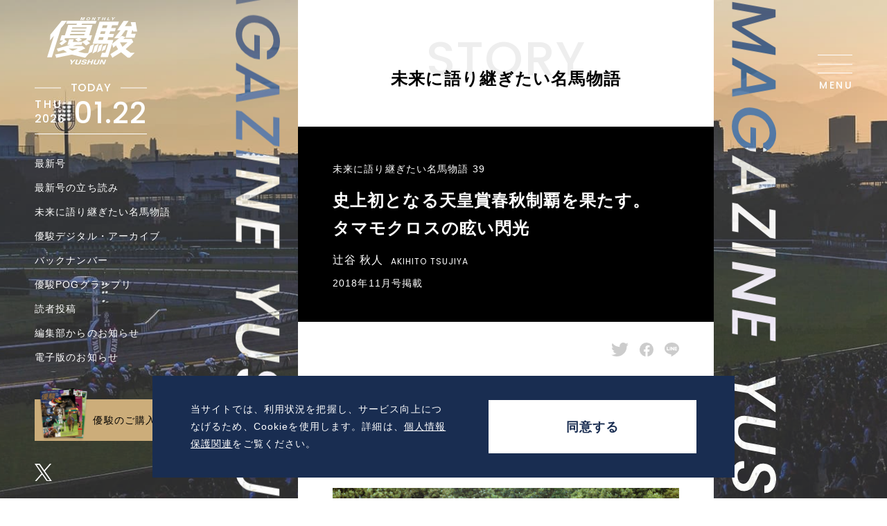

--- FILE ---
content_type: text/html; charset=UTF-8
request_url: https://www.yushunweb.jp/story/story39/1923/
body_size: 9619
content:
<!DOCTYPE html>
<html lang="ja">
<head>
	<meta charset="UTF-8">
	<meta http-equiv="X-UA-Compatible" content="IE=edge">
	<meta name="viewport" content="width=device-width, initial-scale=1.0">
	<meta name='robots' content='index, follow, max-image-preview:large, max-snippet:-1, max-video-preview:-1' />

	<title>父と同じく「白い稲妻」あるいは 「稲妻２世」と呼ばれるようになる | タマモクロス | 優駿 WEB</title>
	<meta name="description" content="こちらでは、『優駿』未来に語り継ぎたい名馬物語をご覧いただけます。続きは『優駿』雑誌でご覧ください。" />
	<link rel="canonical" href="https://www.yushunweb.jp/story/story39/1923/" />
	<meta property="og:locale" content="ja_JP" />
	<meta property="og:type" content="article" />
	<meta property="og:title" content="父と同じく「白い稲妻」あるいは 「稲妻２世」と呼ばれるようになる | タマモクロス | 優駿 WEB" />
	<meta property="og:description" content="こちらでは、『優駿』未来に語り継ぎたい名馬物語をご覧いただけます。続きは『優駿』雑誌でご覧ください。" />
	<meta property="og:url" content="https://www.yushunweb.jp/story/story39/1923/" />
	<meta property="og:site_name" content="優駿 WEB" />
	<meta property="og:image" content="https://www.yushunweb.jp/cms/wp-content/uploads/2022/12/og-1.png" />
	<meta property="og:image:width" content="1200" />
	<meta property="og:image:height" content="630" />
	<meta property="og:image:type" content="image/png" />
	<meta name="twitter:card" content="summary_large_image" />
	<script type="application/ld+json" class="yoast-schema-graph">{"@context":"https://schema.org","@graph":[{"@type":"WebPage","@id":"https://www.yushunweb.jp/story/story39/1923/","url":"https://www.yushunweb.jp/story/story39/1923/","name":"父と同じく「白い稲妻」あるいは 「稲妻２世」と呼ばれるようになる | タマモクロス | 優駿 WEB","isPartOf":{"@id":"https://www.yushunweb.jp/#website"},"datePublished":"2023-02-08T01:20:35+00:00","description":"こちらでは、『優駿』未来に語り継ぎたい名馬物語をご覧いただけます。続きは『優駿』雑誌でご覧ください。","breadcrumb":{"@id":"https://www.yushunweb.jp/story/story39/1923/#breadcrumb"},"inLanguage":"ja","potentialAction":[{"@type":"ReadAction","target":["https://www.yushunweb.jp/story/story39/1923/"]}]},{"@type":"BreadcrumbList","@id":"https://www.yushunweb.jp/story/story39/1923/#breadcrumb","itemListElement":[{"@type":"ListItem","position":1,"name":"トップ","item":"https://www.yushunweb.jp/"},{"@type":"ListItem","position":2,"name":"未来に語り継ぎたい名馬物語","item":"https://www.yushunweb.jp/story/"},{"@type":"ListItem","position":3,"name":"父と同じく「白い稲妻」あるいは 「稲妻２世」と呼ばれるようになる"}]},{"@type":"WebSite","@id":"https://www.yushunweb.jp/#website","url":"https://www.yushunweb.jp/","name":"優駿 WEB","description":"中央競馬ピーアール・センター","publisher":{"@id":"https://www.yushunweb.jp/#organization"},"potentialAction":[{"@type":"SearchAction","target":{"@type":"EntryPoint","urlTemplate":"https://www.yushunweb.jp/?s={search_term_string}"},"query-input":{"@type":"PropertyValueSpecification","valueRequired":true,"valueName":"search_term_string"}}],"inLanguage":"ja"},{"@type":"Organization","@id":"https://www.yushunweb.jp/#organization","name":"株式会社　中央競馬ピーアール・センター","alternateName":"Japan Racing Public Relations Center Co.,Ltd.","url":"https://www.yushunweb.jp/","logo":{"@type":"ImageObject","inLanguage":"ja","@id":"https://www.yushunweb.jp/#/schema/logo/image/","url":"https://www.yushunweb.jp/cms/wp-content/uploads/2022/12/og_ltd.png","contentUrl":"https://www.yushunweb.jp/cms/wp-content/uploads/2022/12/og_ltd.png","width":1200,"height":630,"caption":"株式会社　中央競馬ピーアール・センター"},"image":{"@id":"https://www.yushunweb.jp/#/schema/logo/image/"}}]}</script>


<style id='wp-img-auto-sizes-contain-inline-css' type='text/css'>
img:is([sizes=auto i],[sizes^="auto," i]){contain-intrinsic-size:3000px 1500px}
/*# sourceURL=wp-img-auto-sizes-contain-inline-css */
</style>
<link rel='stylesheet' id='style-style-css' href='https://www.yushunweb.jp/cms/wp-content/themes/yushunweb/style.css?ver=adf892493ca2163ed668aed3b2c3baa2' type='text/css' media='all' />
<link rel='stylesheet' id='style-normalize-min-css' href='https://www.yushunweb.jp/cms/wp-content/themes/yushunweb/assets/library/swiper/swiper-bundle.min.css?ver=adf892493ca2163ed668aed3b2c3baa2' type='text/css' media='all' />
<link rel='stylesheet' id='style-styles-css' href='https://www.yushunweb.jp/cms/wp-content/themes/yushunweb/assets/css/style.min.css' type='text/css' media='all' />
<link rel='stylesheet' id='style-add-css' href='https://www.yushunweb.jp/cms/wp-content/themes/yushunweb/assets/css/add.css' type='text/css' media='all' />
<script id="script-jquery" src="https://www.yushunweb.jp/cms/wp-content/themes/yushunweb/assets/library/jquery/jquery-3.6.1.min.js?ver=adf892493ca2163ed668aed3b2c3baa2" defer></script>
<script id="script-jquery-cookie" src="https://www.yushunweb.jp/cms/wp-content/themes/yushunweb/assets/library/jquery.cookie.js?ver=1.4.1" defer></script>
<script id="script-swiper-bundle" src="https://www.yushunweb.jp/cms/wp-content/themes/yushunweb/assets/library/swiper/swiper-bundle.min.js?ver=8.4.5" defer></script>
<script id="script-base" src="https://www.yushunweb.jp/cms/wp-content/themes/yushunweb/assets/js/base.js?ver=1.0.0" defer></script>
<script id="script-cookie-agree" src="https://www.yushunweb.jp/cms/wp-content/themes/yushunweb/assets/js/cookie-agree.js?ver=1.0.0" defer></script>
<script id="script-story-modal" src="https://www.yushunweb.jp/cms/wp-content/themes/yushunweb/assets/js/modal.js?ver=1.0.0" defer></script>
<script id="script-sns" src="https://www.yushunweb.jp/cms/wp-content/themes/yushunweb/assets/js/sns.js?ver=1.0.0" defer></script>
<link rel="icon" href="https://www.yushunweb.jp/cms/wp-content/uploads/2022/12/cropped-favicon-32x32.png" sizes="32x32" />
<link rel="icon" href="https://www.yushunweb.jp/cms/wp-content/uploads/2022/12/cropped-favicon-192x192.png" sizes="192x192" />
<link rel="apple-touch-icon" href="https://www.yushunweb.jp/cms/wp-content/uploads/2022/12/cropped-favicon-180x180.png" />
<meta name="msapplication-TileImage" content="https://www.yushunweb.jp/cms/wp-content/uploads/2022/12/cropped-favicon-270x270.png" />
<!-- Google Analytics -->
	<script async src="https://www.googletagmanager.com/gtag/js?id=GT-5MJKN23"></script>
	<script>
	window.dataLayer = window.dataLayer || [];
	function gtag(){dataLayer.push(arguments);}
	gtag('js', new Date());
	gtag('config', 'GT-5MJKN23');
	</script>
<style id='global-styles-inline-css' type='text/css'>
:root{--wp--preset--aspect-ratio--square: 1;--wp--preset--aspect-ratio--4-3: 4/3;--wp--preset--aspect-ratio--3-4: 3/4;--wp--preset--aspect-ratio--3-2: 3/2;--wp--preset--aspect-ratio--2-3: 2/3;--wp--preset--aspect-ratio--16-9: 16/9;--wp--preset--aspect-ratio--9-16: 9/16;--wp--preset--color--black: #000000;--wp--preset--color--cyan-bluish-gray: #abb8c3;--wp--preset--color--white: #ffffff;--wp--preset--color--pale-pink: #f78da7;--wp--preset--color--vivid-red: #cf2e2e;--wp--preset--color--luminous-vivid-orange: #ff6900;--wp--preset--color--luminous-vivid-amber: #fcb900;--wp--preset--color--light-green-cyan: #7bdcb5;--wp--preset--color--vivid-green-cyan: #00d084;--wp--preset--color--pale-cyan-blue: #8ed1fc;--wp--preset--color--vivid-cyan-blue: #0693e3;--wp--preset--color--vivid-purple: #9b51e0;--wp--preset--gradient--vivid-cyan-blue-to-vivid-purple: linear-gradient(135deg,rgb(6,147,227) 0%,rgb(155,81,224) 100%);--wp--preset--gradient--light-green-cyan-to-vivid-green-cyan: linear-gradient(135deg,rgb(122,220,180) 0%,rgb(0,208,130) 100%);--wp--preset--gradient--luminous-vivid-amber-to-luminous-vivid-orange: linear-gradient(135deg,rgb(252,185,0) 0%,rgb(255,105,0) 100%);--wp--preset--gradient--luminous-vivid-orange-to-vivid-red: linear-gradient(135deg,rgb(255,105,0) 0%,rgb(207,46,46) 100%);--wp--preset--gradient--very-light-gray-to-cyan-bluish-gray: linear-gradient(135deg,rgb(238,238,238) 0%,rgb(169,184,195) 100%);--wp--preset--gradient--cool-to-warm-spectrum: linear-gradient(135deg,rgb(74,234,220) 0%,rgb(151,120,209) 20%,rgb(207,42,186) 40%,rgb(238,44,130) 60%,rgb(251,105,98) 80%,rgb(254,248,76) 100%);--wp--preset--gradient--blush-light-purple: linear-gradient(135deg,rgb(255,206,236) 0%,rgb(152,150,240) 100%);--wp--preset--gradient--blush-bordeaux: linear-gradient(135deg,rgb(254,205,165) 0%,rgb(254,45,45) 50%,rgb(107,0,62) 100%);--wp--preset--gradient--luminous-dusk: linear-gradient(135deg,rgb(255,203,112) 0%,rgb(199,81,192) 50%,rgb(65,88,208) 100%);--wp--preset--gradient--pale-ocean: linear-gradient(135deg,rgb(255,245,203) 0%,rgb(182,227,212) 50%,rgb(51,167,181) 100%);--wp--preset--gradient--electric-grass: linear-gradient(135deg,rgb(202,248,128) 0%,rgb(113,206,126) 100%);--wp--preset--gradient--midnight: linear-gradient(135deg,rgb(2,3,129) 0%,rgb(40,116,252) 100%);--wp--preset--font-size--small: 13px;--wp--preset--font-size--medium: 20px;--wp--preset--font-size--large: 36px;--wp--preset--font-size--x-large: 42px;--wp--preset--spacing--20: 0.44rem;--wp--preset--spacing--30: 0.67rem;--wp--preset--spacing--40: 1rem;--wp--preset--spacing--50: 1.5rem;--wp--preset--spacing--60: 2.25rem;--wp--preset--spacing--70: 3.38rem;--wp--preset--spacing--80: 5.06rem;--wp--preset--shadow--natural: 6px 6px 9px rgba(0, 0, 0, 0.2);--wp--preset--shadow--deep: 12px 12px 50px rgba(0, 0, 0, 0.4);--wp--preset--shadow--sharp: 6px 6px 0px rgba(0, 0, 0, 0.2);--wp--preset--shadow--outlined: 6px 6px 0px -3px rgb(255, 255, 255), 6px 6px rgb(0, 0, 0);--wp--preset--shadow--crisp: 6px 6px 0px rgb(0, 0, 0);}:where(.is-layout-flex){gap: 0.5em;}:where(.is-layout-grid){gap: 0.5em;}body .is-layout-flex{display: flex;}.is-layout-flex{flex-wrap: wrap;align-items: center;}.is-layout-flex > :is(*, div){margin: 0;}body .is-layout-grid{display: grid;}.is-layout-grid > :is(*, div){margin: 0;}:where(.wp-block-columns.is-layout-flex){gap: 2em;}:where(.wp-block-columns.is-layout-grid){gap: 2em;}:where(.wp-block-post-template.is-layout-flex){gap: 1.25em;}:where(.wp-block-post-template.is-layout-grid){gap: 1.25em;}.has-black-color{color: var(--wp--preset--color--black) !important;}.has-cyan-bluish-gray-color{color: var(--wp--preset--color--cyan-bluish-gray) !important;}.has-white-color{color: var(--wp--preset--color--white) !important;}.has-pale-pink-color{color: var(--wp--preset--color--pale-pink) !important;}.has-vivid-red-color{color: var(--wp--preset--color--vivid-red) !important;}.has-luminous-vivid-orange-color{color: var(--wp--preset--color--luminous-vivid-orange) !important;}.has-luminous-vivid-amber-color{color: var(--wp--preset--color--luminous-vivid-amber) !important;}.has-light-green-cyan-color{color: var(--wp--preset--color--light-green-cyan) !important;}.has-vivid-green-cyan-color{color: var(--wp--preset--color--vivid-green-cyan) !important;}.has-pale-cyan-blue-color{color: var(--wp--preset--color--pale-cyan-blue) !important;}.has-vivid-cyan-blue-color{color: var(--wp--preset--color--vivid-cyan-blue) !important;}.has-vivid-purple-color{color: var(--wp--preset--color--vivid-purple) !important;}.has-black-background-color{background-color: var(--wp--preset--color--black) !important;}.has-cyan-bluish-gray-background-color{background-color: var(--wp--preset--color--cyan-bluish-gray) !important;}.has-white-background-color{background-color: var(--wp--preset--color--white) !important;}.has-pale-pink-background-color{background-color: var(--wp--preset--color--pale-pink) !important;}.has-vivid-red-background-color{background-color: var(--wp--preset--color--vivid-red) !important;}.has-luminous-vivid-orange-background-color{background-color: var(--wp--preset--color--luminous-vivid-orange) !important;}.has-luminous-vivid-amber-background-color{background-color: var(--wp--preset--color--luminous-vivid-amber) !important;}.has-light-green-cyan-background-color{background-color: var(--wp--preset--color--light-green-cyan) !important;}.has-vivid-green-cyan-background-color{background-color: var(--wp--preset--color--vivid-green-cyan) !important;}.has-pale-cyan-blue-background-color{background-color: var(--wp--preset--color--pale-cyan-blue) !important;}.has-vivid-cyan-blue-background-color{background-color: var(--wp--preset--color--vivid-cyan-blue) !important;}.has-vivid-purple-background-color{background-color: var(--wp--preset--color--vivid-purple) !important;}.has-black-border-color{border-color: var(--wp--preset--color--black) !important;}.has-cyan-bluish-gray-border-color{border-color: var(--wp--preset--color--cyan-bluish-gray) !important;}.has-white-border-color{border-color: var(--wp--preset--color--white) !important;}.has-pale-pink-border-color{border-color: var(--wp--preset--color--pale-pink) !important;}.has-vivid-red-border-color{border-color: var(--wp--preset--color--vivid-red) !important;}.has-luminous-vivid-orange-border-color{border-color: var(--wp--preset--color--luminous-vivid-orange) !important;}.has-luminous-vivid-amber-border-color{border-color: var(--wp--preset--color--luminous-vivid-amber) !important;}.has-light-green-cyan-border-color{border-color: var(--wp--preset--color--light-green-cyan) !important;}.has-vivid-green-cyan-border-color{border-color: var(--wp--preset--color--vivid-green-cyan) !important;}.has-pale-cyan-blue-border-color{border-color: var(--wp--preset--color--pale-cyan-blue) !important;}.has-vivid-cyan-blue-border-color{border-color: var(--wp--preset--color--vivid-cyan-blue) !important;}.has-vivid-purple-border-color{border-color: var(--wp--preset--color--vivid-purple) !important;}.has-vivid-cyan-blue-to-vivid-purple-gradient-background{background: var(--wp--preset--gradient--vivid-cyan-blue-to-vivid-purple) !important;}.has-light-green-cyan-to-vivid-green-cyan-gradient-background{background: var(--wp--preset--gradient--light-green-cyan-to-vivid-green-cyan) !important;}.has-luminous-vivid-amber-to-luminous-vivid-orange-gradient-background{background: var(--wp--preset--gradient--luminous-vivid-amber-to-luminous-vivid-orange) !important;}.has-luminous-vivid-orange-to-vivid-red-gradient-background{background: var(--wp--preset--gradient--luminous-vivid-orange-to-vivid-red) !important;}.has-very-light-gray-to-cyan-bluish-gray-gradient-background{background: var(--wp--preset--gradient--very-light-gray-to-cyan-bluish-gray) !important;}.has-cool-to-warm-spectrum-gradient-background{background: var(--wp--preset--gradient--cool-to-warm-spectrum) !important;}.has-blush-light-purple-gradient-background{background: var(--wp--preset--gradient--blush-light-purple) !important;}.has-blush-bordeaux-gradient-background{background: var(--wp--preset--gradient--blush-bordeaux) !important;}.has-luminous-dusk-gradient-background{background: var(--wp--preset--gradient--luminous-dusk) !important;}.has-pale-ocean-gradient-background{background: var(--wp--preset--gradient--pale-ocean) !important;}.has-electric-grass-gradient-background{background: var(--wp--preset--gradient--electric-grass) !important;}.has-midnight-gradient-background{background: var(--wp--preset--gradient--midnight) !important;}.has-small-font-size{font-size: var(--wp--preset--font-size--small) !important;}.has-medium-font-size{font-size: var(--wp--preset--font-size--medium) !important;}.has-large-font-size{font-size: var(--wp--preset--font-size--large) !important;}.has-x-large-font-size{font-size: var(--wp--preset--font-size--x-large) !important;}
/*# sourceURL=global-styles-inline-css */
</style>
</head>
<body class="wp-singular story-template-default single single-story postid-1923 wp-theme-yushunweb">
<style>
#cookie-agree-box {
	opacity: 0;
}
</style>
<div id="cookie-agree-box">
	<div class="box u-bg-blue">
		<div class="box-l">
			<p>当サイトでは、利用状況を把握し、サービス向上につなげるため、Cookieを使用します。詳細は、<a href="https://www.prcenter.jp/privacy.html" target="_blank" rel="noopener">個人情報保護関連</a>をご覧ください。</p>
		</div>
		<div class="box-r">
			<div class="c-button"><button class="btn-cookie-agree">同意する</button></div>
		</div>
	</div>
</div>  <div class="l-wrapper">
  	<div class="l-bg">
	<div class="swiper">
		<div class="swiper-wrapper">
				  		<div class="swiper-slide"><img src="https://www.yushunweb.jp/cms/wp-content/uploads/2022/12/swiper_bg_1.jpg" alt="競馬場レースイメージ"></div>
				  		<div class="swiper-slide"><img src="https://www.yushunweb.jp/cms/wp-content/uploads/2022/12/swiper_bg_2.jpg" alt="競馬場イメージ"></div>
				  		<div class="swiper-slide"><img src="https://www.yushunweb.jp/cms/wp-content/uploads/2022/12/swiper_bg_3.jpg" alt="出走馬の様子"></div>
				  		<div class="swiper-slide"><img src="https://www.yushunweb.jp/cms/wp-content/uploads/2022/12/swiper_bg_4-scaled.jpg" alt="馬の横顔イメージ"></div>
					</div>
	</div>
</div>
	<div class="l-scroll-logo-left">
  <div class="l-scroll-logo-left-inner">
    <div class="l-scroll-logo-left-body">
      <span></span>
      <span></span>
    </div>
    <div class="l-scroll-logo-left-body">
      <span></span>
      <span></span>
    </div>
  </div>
</div>

<div class="l-scroll-logo-right">
  <div class="l-scroll-logo-right-inner">
    <div class="l-scroll-logo-right-body">
      <span></span>
      <span></span>
    </div>
    <div class="l-scroll-logo-right-body">
      <span></span>
      <span></span>
    </div>
  </div>
</div>	<div class="l-inner">
		<header class="l-header">
	<div class="l-header__inner">
		<div class="l-date">
			<div class="l-date__today">today</div>
			<time class="l-date-body">
				<div class="l-date-body__inner">
					<div class="l-date-body__week">THU</div>
					<div class="l-date-body__year">2026</div>
				</div>
				<div class="l-date-body__date">01.22</div>
			</time>
		</div>
		<h1 class="l-header__logo">
			<a href="/">
				<img src="https://www.yushunweb.jp/cms/wp-content/themes/yushunweb/assets/img/common/logo_header.svg" alt="優駿" width="74.31" height="38.74">
			</a>
		</h1>
		<nav class="l-hero-nav">
			<ul class="l-hero-nav__list">
				<li>
					<a href="/new/">最新号</a>
				</li>
				<li>
					<a href="/read/">最新号の立ち読み</a>
				</li>
				<li>
					<a href="/story/">未来に語り継ぎたい名馬物語</a>
				</li>
				<li>
					<a href="/digital-arch/">優駿デジタル・アーカイブ</a>
				</li>
				<li>
					<a href="/backnumber/">バックナンバー</a>
				</li>
				<li>
					<a href="/pog/">優駿POGグランプリ</a>
				</li>
				<li>
					<a href="/post/">読者投稿</a>
				</li>
				<li>
					<a href="/information/">編集部からのお知らせ</a>
				</li>
				<li>
					<a href="/ebook/">電子版のお知らせ</a>
				</li>
			</ul>
		</nav>
		<div class="l-header__button">
			<div class="l-nav-button l-nav-button--hero">
				<a href="https://shop.prc.jp/shopbrand/ct91/" target="_blank" rel="noopener">
					優駿のご購入はこちら<span class="bnr-img"></span>
				</a>
			</div>
		</div>
		<ul class="l-header__sns">
			<li>
				<a href="https://twitter.com/YUSHUN_Magazine" target="_blank" rel="noopener">
					<img src="https://www.yushunweb.jp/cms/wp-content/themes/yushunweb/assets/img/common/icon_twitter_white.svg" alt="Twitter" width="25" height="25">
				</a>
			</li>
		</ul>
		<div id="js-menu" class="l-menu">
			<div class="l-menu__inner">
				<div class="l-menu__button">
					<span></span>
					<span></span>
					<span></span>
				</div>
				<div class="l-menu-txt">
					<span class="l-menu-txt__menu">menu</span>
					<span class="l-menu-txt__close">close</span>
				</div>
			</div>
		</div>
		<nav class="l-nav">
	<div class="l-nav__inner">
		<ul class="l-nav__list">
			<li class="l-nav__item">
				<a href="/new/" class="l-nav__link">
					<span class="l-nav__bg">最新号</span>
				</a>
			</li>
			<li class="l-nav__item l-nav__item--grey">
				<a href="/read/" class="l-nav__link is-hover-white">
					<span class="l-nav__bg">最新号の立ち読み</span>
				</a>
			</li>
			<li class="l-nav__item l-nav__item--red">
				<a href="/story/" class="l-nav__link is-hover-white">
					<span class="l-nav__bg">未来に語り継ぎたい名馬物語</span>
				</a>
			</li>
			<li class="l-nav__item l-nav__item--blue">
				<a href="/digital-arch/" class="l-nav__link is-hover-white">
					<span class="l-nav__bg">優駿デジタル・アーカイブ</span>
				</a>
			</li>
			<li class="l-nav__item l-nav__item--yellow">
				<a href="/backnumber/" class="l-nav__link">
					<span class="l-nav__bg">バックナンバー</span>
				</a>
			</li>
			<li class="l-nav__item l-nav__item--green">
				<a href="/pog/" class="l-nav__link is-hover-white">
					<span class="l-nav__bg">優駿POGグランプリ</span>
				</a>
			</li>
			<li class="l-nav__item l-nav__item--orange">
				<a href="/post/" class="l-nav__link">
					<span class="l-nav__bg">読者投稿</span>
				</a>
			</li>
			<li class="l-nav__item l-nav__item--pink">
				<a href="/information/" class="l-nav__link">
					<span class="l-nav__bg">編集部からのお知らせ</span>
				</a>
			</li>
			<li class="l-nav__item l-nav__item--pink">
    			<a href="/ebook/" class="l-nav__link">
     				<span class="l-nav__bg">電子版のお知らせ</span>
    			</a>
   			</li>
		</ul>

		<div class="l-nav__footer">
			<div class="l-nav-button">
				<a href="https://shop.prc.jp/shopbrand/ct91/" target="_blank" rel="noopener">
					優駿のご購入はこちら<span class="bnr-img"></span>
				</a>
			</div>

			<div class="l-nav-banner">
				<ul class="l-banner l-banner--menu">
						<li class="l-banner-list">
	<a href="https://jra.jp/special/shinshun/" class="is-img" target="_blank" rel="noopener">
		<img src="https://www.yushunweb.jp/cms/wp-content/uploads/2026/01/bnr_251225-0123.jpg" alt="新春プレゼントキャンペーン" width="166" height="66">
	</a>
</li>
	<li class="l-banner-list">
	<a href="https://www.jra.go.jp/" class="is-img" target="_blank" rel="noopener">
		<img src="https://www.yushunweb.jp/cms/wp-content/uploads/2022/12/bnr_jra.svg" alt="JRA日本中央競馬会" width="166" height="66">
	</a>
</li>
	<li class="l-banner-list">
	<a href="https://prc.jp/" class="is-img" target="_blank" rel="noopener">
		<img src="https://www.yushunweb.jp/cms/wp-content/uploads/2025/04/bnr_racingviewer.jpg" alt="JRAレーシングビュアー JRA公式映像配信サービス" width="166" height="66">
	</a>
</li>
	<li class="l-banner-list">
	<a href="https://shop.prc.jp/" class="is-img" target="_blank" rel="noopener">
		<img src="https://www.yushunweb.jp/cms/wp-content/uploads/2022/12/bnr_shopprcjp.png" alt="ターフィー通販クラブ" width="166" height="66">
	</a>
</li>
	<li class="l-banner-list">
	<a href="https://sp.gch.jp/" class="is-img" target="_blank" rel="noopener">
		<img src="https://www.yushunweb.jp/cms/wp-content/uploads/2022/12/bnr_green.png" alt="グリーンチャンネルWeb - JRA公式 中央競馬動画配信サービス" width="166" height="66">
	</a>
</li>
	<li class="l-banner-list">
	<a href="https://www.jbis.or.jp/" class="is-img" target="_blank" rel="noopener">
		<img src="https://www.yushunweb.jp/cms/wp-content/uploads/2022/12/bnr_jbis.png" alt="JBISサーチ（JBIS-Search）：国内最大級の競馬情報データベース" width="166" height="66">
	</a>
</li>
					</ul>
			</div>

			<ul class="l-nav-sns">
				<li class="l-nav-sns__item l-nav-sns__item--sns c-icon-external">
					<a href="https://twitter.com/YUSHUN_Magazine" target="_blank" rel="noopener">
						<span>公式Twitter</span>
					</a>
				</li>
			</ul>
		</div>
	</div>
	<!--/ l-nav__inner /-->
</nav>
<!--/ l-nav /-->	</div>
	<!--/ l-header__inner /-->
</header>
<!--/ l-header /-->		<div class="l-contents">
		<main class="l-main l-main--sub p-story">
			<div class="l-container">
				<article class="l-article">
					<div class="p-contens-header">
						<h1 class="c-page-title">
							<span class="c-page-title__eng">story</span>
							<span class="c-page-title__jpn">未来に語り継ぎたい名馬物語</span>
						</h1>
					</div>
			<div class="p-contens-body">
				<div class="p-overview p-overview--no-logo">
					<p class="p-overview__lead">未来に語り継ぎたい名馬物語 39</p>
					<h2 class="p-overview__title">史上初となる天皇賞春秋制覇を果たす。<br />
タマモクロスの眩い閃光</h2>
					<div class="p-overview-author">
						<span class="p-overview-author__jpn">辻谷 秋人</span>
						<span class="p-overview-author__eng">AKIHITO TSUJIYA</span>
					</div>
					<p class="p-overview__num">2018年11月号掲載</p>
				</div>
				<div id="sns_area"></div>
				<div class="c-sns-icon-wrapper">
					<ul class="c-sns-icon" id="js-sns-icon"></ul>
				</div>				<div class="p-stack">

                  <h3 class="p-stack-title">
                    父と同じく「白い稲妻」あるいは<br />
「稲妻２世」と呼ばれるようになる                  </h3>
<div class="p-stack-photo-wrapper">
	<figure class="p-stack-photo">
<img src="https://www.yushunweb.jp/cms/wp-content/uploads/2023/02/story39_03.jpg" alt="" width="500" height="333">
<figcaption>昭和63年の天皇賞(春)。タマモクロス(青帽)は４コーナーで好位にとりつくと、直線であっという間に抜け出した©JRA</figcaption>
</figure>
<p class="p-stack-photo-num js-stack-photo-num" data-num="2">すべての写真を見る（<span>7</span>枚）</p>
</div>
                  <div class="p-stack-txt">
<p>　鳴尾記念の豪快極まりない追い込みを見て、ある１頭の馬を思い浮かべたファンは少なくなかった。同じ芦毛で、同じような追い込みを見せたその馬は、名をシービークロスという。言うまでもなくタマモクロスの父であり、そのレースぶりから「白い稲妻」の異名で熱烈なファンを得ていた馬だ。現役時代の父や母とイメージが重なることはままあるが、ここまで似ているのもめずらしい。</p>
<p>　明けて４歳になったタマモクロスが、この年の初戦に選んだのは、京都の金杯（ＧⅢ）だった。</p>
<p>　鳴尾記念の勝ちっぷりから当然のように１番人気に推されたタマモクロスは、ここでも後方から進み、最後尾で直線に向いた。密集する馬群が壁になり、ここを抜けられるのかと見るものが不安になった瞬間だった。前を行く馬たちを縫うように交わし去ると、ゴール前で先行する３頭をきっちりと差し切った。父譲りのレースぶりであり、末脚だったといえる。</p>
<p>　このころからタマモクロスは父と同じく「白い稲妻」あるいは「稲妻２世」と呼ばれるようになるが、しかしこれ以降は父のイメージにとらわれない、より柔軟なレースをするようになる。人間による安直なラベリングをタマモクロスが嫌ったわけではないのだろうが、父とは違った凄みのあるレースを展開していくことになるのである。</p>
<p>　春の目標を天皇賞に置いたタマモクロスは、前哨戦の阪神大賞典（ＧⅡ）に出走する。３番手を進み、直線で抜け出しを図ったものの、二度ほど行く手を遮られる場面があって、いつものように突き抜けることができない。それでもゴール直前で逃げるダイナカーペンターと並んで、１着同着でゴールに到達した。</p>
<p>　この阪神大賞典は、３歳秋の本格化以降、もっとも苦戦したレースとなったが、ここでタマモクロスが見せた勝負強さは、むしろ天皇賞への期待を高めるものだった。</p>
<p>　そして昭和63年の４月29日、タマモクロスは春の天皇賞（ＧⅠ）を１番人気馬として迎える。１年前には、ようやくダートの未勝利戦を勝ち上がったばかりだった馬が、天皇賞で本命視される。およそ考えられないことが起きていた。</p>
<p>　タマモクロスに続く人気は、菊花賞と有馬記念に勝っているメジロデュレン、同い年で皐月賞と菊花賞をともに２着したゴールドシチー、そしてやはり同い年のダービー馬メリーナイスだった。クラシック戦線では、同じ舞台に乗ることすらできなかった馬たちを付き随えてのレースになった。</p>
<p>　超がつくスローになった阪神大賞典とは異なる淀みない流れの中、タマモクロスは中団のやや後ろに位置を取る。向正面から３コーナーにかけて徐々に進出し、４コーナーも内の最短距離を綺麗に回って、４、５番手で直線を向いた。<br />
「４コーナーで５馬身以内の差であれば勝てると思っていた」</p>
<p>　と小原調教師が語ったとおりの展開だった。この時点で勝負は決まったように見えたのだが、実際に起きたのは予想の上を行くことだった。</p>
<p>　伸びているのはタマモクロスだけだった。ランニングフリーが必死に追いすがるが、その差は一完歩ごとに残酷なまでに非情に開いていく。</p>
<p>　１頭だけ、次元が違った。着差こそ３馬身だったが、そんな数字にもまったく意味がないと思えるほどの圧勝だった。</p>
                  </div>
<div class="p-stack-photo-wrapper">
	<figure class="p-stack-photo">
<img src="https://www.yushunweb.jp/cms/wp-content/uploads/2023/02/story39_04-1.jpg" alt="" width="500" height="333">
<figcaption>昭和63年宝塚記念のファン投票で１位に推されたタマモクロス。最後の直線で、先行する同２位ニッポーテイオーをあっさり抜き去る©JRA</figcaption>
</figure>
<p class="p-stack-photo-num js-stack-photo-num" data-num="3">すべての写真を見る（<span>7</span>枚）</p>
</div>
				</div>
						<div class="c-pager-page c-pager-page--next">
					<a href="https://www.yushunweb.jp/story/story39/1924/" rel="next"><span class="c-pager-page__next">next</span><span class="c-pager-page__txt">この年の競馬を大いに盛り上げた 「芦毛同士の頂上決戦」</span></a>									</div>
						<div class="c-pager-wrapper">
				  <div class="c-pager-body">
					<ul class="c-pager">
							  <li class="c-pager__prev">
						<a href="https://www.yushunweb.jp/story/story39/1922/" rel="prev"></a>					  </li>
									  <li class="c-pager__next">
												<a href="https://www.yushunweb.jp/story/story39/1924/" rel="next"></a>					  </li>
							</ul>
				<div class="c-pager-num">
						<div class="c-pager-num__current">02</div>
						<div class="c-pager-num__total">03</div>
					</div>
				</div>
			</div>
				<div class="p-pager-article-wrapper">
					<div class="p-pager-article-inner">
						<article class="p-pager-article">
						  <a href="https://www.yushunweb.jp/story/story38/1919/">
							<p class="p-pager-article__pager p-pager-article__pager--prev">前の記事</p>
							<figure class="p-pager-article__img"><img src="https://www.yushunweb.jp/cms/wp-content/uploads/2023/02/story38_th.jpg" alt="マヤノトップガン" width="235" height="156"></figure>
							<p class="p-pager-article__lead">未来に語り継ぎたい名馬物語 38</p>
							<h4 class="p-pager-article__title">夏の上がり馬から一躍スターダムへ。<br />
マヤノトップガンの不思議</h4>
						<p class="p-pager-article__author">土屋 真光</p>
							</a>
						</article>
						<article class="p-pager-article">
							<a href="https://www.yushunweb.jp/story/story40/1925/">
								<p class="p-pager-article__pager p-pager-article__pager--next">次の記事</p>
								<figure class="p-pager-article__img"><img src="https://www.yushunweb.jp/cms/wp-content/uploads/2023/02/story40_th.jpg" alt="ハープスター" width="235" height="156"></figure>
								<p class="p-pager-article__lead">未来に語り継ぎたい名馬物語 40</p>
								<h4 class="p-pager-article__title">比類なき末脚の持ち主。<br />
ハープスターの挑戦</h4>
										<p class="p-pager-article__author">村本 浩平</p>
									</a>
						</article>
					</div>
					<div class="p-pager-button">
						<div class="c-button"><a href="/story/">記事一覧</a></div>
					</div>
				</div>
			</div>
			<!--/ p-contens-body /-->
		</article>
		<!-- l-article -->


   <div class="p-modal-swiper">
  <div class="p-modal-swiper__inner">
    <div class="p-modal-swiper-main">
      <div class="swiper">
        <div class="swiper-wrapper">


            <div class="swiper-slide">
            <figure class="p-modal-swiper-main__img">
              <img src="https://www.yushunweb.jp/cms/wp-content/uploads/2023/02/story39_01.jpg" alt="" width="600" height="400">
              <figcaption>©JRA</figcaption>
            </figure>
          </div>
            <div class="swiper-slide">
            <figure class="p-modal-swiper-main__img">
              <img src="https://www.yushunweb.jp/cms/wp-content/uploads/2023/02/story39_02.jpg" alt="" width="600" height="400">
              <figcaption>昭和62年12月の鳴尾記念では最後方から鮮やかに末脚を伸ばし、重賞を初制覇。父を彷彿としたレース運びで、ファンの度肝を抜いた©JRA</figcaption>
            </figure>
          </div>
            <div class="swiper-slide">
            <figure class="p-modal-swiper-main__img">
              <img src="https://www.yushunweb.jp/cms/wp-content/uploads/2023/02/story39_03.jpg" alt="" width="600" height="400">
              <figcaption>昭和63年の天皇賞(春)。タマモクロス(青帽)は４コーナーで好位にとりつくと、直線であっという間に抜け出した©JRA</figcaption>
            </figure>
          </div>
            <div class="swiper-slide">
            <figure class="p-modal-swiper-main__img">
              <img src="https://www.yushunweb.jp/cms/wp-content/uploads/2023/02/story39_04-1.jpg" alt="" width="600" height="400">
              <figcaption>昭和63年宝塚記念のファン投票で１位に推されたタマモクロス。最後の直線で、先行する同２位ニッポーテイオーをあっさり抜き去る©JRA</figcaption>
            </figure>
          </div>
            <div class="swiper-slide">
            <figure class="p-modal-swiper-main__img">
              <img src="https://www.yushunweb.jp/cms/wp-content/uploads/2023/02/story39_05-1.jpg" alt="" width="600" height="400">
              <figcaption>オグリキャップ(白帽)との芦毛対決を制し、史上初の天皇賞春秋制覇を達成した昭和63年の天皇賞(秋)©JRA</figcaption>
            </figure>
          </div>
            <div class="swiper-slide">
            <figure class="p-modal-swiper-main__img">
              <img src="https://www.yushunweb.jp/cms/wp-content/uploads/2023/02/story39_06-1.jpg" alt="" width="600" height="400">
              <figcaption>直線で米国馬ペイザバトラー(桃帽)と、長い一騎打ちになった昭和63年のジャパンC。タマモクロス(赤帽)は惜しくも半馬身差で敗れた©JRA</figcaption>
            </figure>
          </div>
            <div class="swiper-slide">
            <figure class="p-modal-swiper-main__img">
              <img src="https://www.yushunweb.jp/cms/wp-content/uploads/2023/02/story39_07-1.jpg" alt="" width="600" height="400">
              <figcaption>オグリキャップ(緑帽)との最後の対決に敗れた、昭和63年の有馬記念。タマモクロス(橙帽)が同馬に先着を許した、唯一のレースである©JRA</figcaption>
            </figure>
          </div>
  
        </div>
      </div>
      <!--/ swiper /-->
      <div class="swiper-pagination"></div>

      <div class="swiper-button-prev button_prev_main"></div>
      <div class="swiper-button-next button_next_main"></div>
    </div>
    <!--/ p-modal-swiper-main /-->


    <div class="p-modal-swiper-thumb">
      <div class="swiper">
        <div class="swiper-wrapper">

  


          <div class="swiper-slide">
            <figure class="p-modal-swiper-thumb__img">
              <img src="https://www.yushunweb.jp/cms/wp-content/uploads/2023/02/story39_01.jpg" alt="" width="188" height="125.56">
            </figure>
          </div>
  


          <div class="swiper-slide">
            <figure class="p-modal-swiper-thumb__img">
              <img src="https://www.yushunweb.jp/cms/wp-content/uploads/2023/02/story39_02.jpg" alt="" width="188" height="125.56">
            </figure>
          </div>
  


          <div class="swiper-slide">
            <figure class="p-modal-swiper-thumb__img">
              <img src="https://www.yushunweb.jp/cms/wp-content/uploads/2023/02/story39_03.jpg" alt="" width="188" height="125.56">
            </figure>
          </div>
  


          <div class="swiper-slide">
            <figure class="p-modal-swiper-thumb__img">
              <img src="https://www.yushunweb.jp/cms/wp-content/uploads/2023/02/story39_04-1.jpg" alt="" width="188" height="125.56">
            </figure>
          </div>
  


          <div class="swiper-slide">
            <figure class="p-modal-swiper-thumb__img">
              <img src="https://www.yushunweb.jp/cms/wp-content/uploads/2023/02/story39_05-1.jpg" alt="" width="188" height="125.56">
            </figure>
          </div>
  


          <div class="swiper-slide">
            <figure class="p-modal-swiper-thumb__img">
              <img src="https://www.yushunweb.jp/cms/wp-content/uploads/2023/02/story39_06-1.jpg" alt="" width="188" height="125.56">
            </figure>
          </div>
  


          <div class="swiper-slide">
            <figure class="p-modal-swiper-thumb__img">
              <img src="https://www.yushunweb.jp/cms/wp-content/uploads/2023/02/story39_07-1.jpg" alt="" width="188" height="125.56">
            </figure>
          </div>
  
        </div>

        <div class="l-menu l-menu--close-only">
          <div class="l-menu__inner">
            <div class="l-menu__button">
              <span></span>
              <span></span>
              <span></span>
            </div>

            <div class="l-menu-txt">
              <span class="l-menu-txt__close">close</span>
            </div>
          </div>
        </div>
      </div>
      <!--/ swiper /-->

      <div class="swiper-button-prev button_prev_thumb"></div>
      <div class="swiper-button-next button_next_thumb"></div>
    </div>
    <!--/ p-modal-swiper-thumb /-->
  </div>
  <!--/ p-modal-swiper__inner /-->
</div>
<!--/ p-modal-swiper" /-->






            <div class="p-contents-footer">

<div class="c-breadcrumbs"><span><span><a href="https://www.yushunweb.jp/">トップ</a></span> &gt; <span><a href="https://www.yushunweb.jp/story/">未来に語り継ぎたい名馬物語</a></span> &gt; <span class="breadcrumb_last" aria-current="page">父と同じく「白い稲妻」あるいは 「稲妻２世」と呼ばれるようになる</span></span></div>
            </div>
					</div>
					<!--/ l-container /-->
				</main>
				<footer class="l-footer">
	<div class="l-container">
		<div class="l-footer-banner">
			<ul class="l-banner">
					<li class="l-banner-list">
	<a href="https://jra.jp/special/shinshun/" class="is-img" target="_blank" rel="noopener">
		<img src="https://www.yushunweb.jp/cms/wp-content/uploads/2026/01/bnr_251225-0123.jpg" alt="新春プレゼントキャンペーン" width="166" height="66">
	</a>
</li>
	<li class="l-banner-list">
	<a href="https://www.jra.go.jp/" class="is-img" target="_blank" rel="noopener">
		<img src="https://www.yushunweb.jp/cms/wp-content/uploads/2022/12/bnr_jra.svg" alt="JRA日本中央競馬会" width="166" height="66">
	</a>
</li>
	<li class="l-banner-list">
	<a href="https://prc.jp/" class="is-img" target="_blank" rel="noopener">
		<img src="https://www.yushunweb.jp/cms/wp-content/uploads/2025/04/bnr_racingviewer.jpg" alt="JRAレーシングビュアー JRA公式映像配信サービス" width="166" height="66">
	</a>
</li>
	<li class="l-banner-list">
	<a href="https://shop.prc.jp/" class="is-img" target="_blank" rel="noopener">
		<img src="https://www.yushunweb.jp/cms/wp-content/uploads/2022/12/bnr_shopprcjp.png" alt="ターフィー通販クラブ" width="166" height="66">
	</a>
</li>
	<li class="l-banner-list">
	<a href="https://sp.gch.jp/" class="is-img" target="_blank" rel="noopener">
		<img src="https://www.yushunweb.jp/cms/wp-content/uploads/2022/12/bnr_green.png" alt="グリーンチャンネルWeb - JRA公式 中央競馬動画配信サービス" width="166" height="66">
	</a>
</li>
	<li class="l-banner-list">
	<a href="https://www.jbis.or.jp/" class="is-img" target="_blank" rel="noopener">
		<img src="https://www.yushunweb.jp/cms/wp-content/uploads/2022/12/bnr_jbis.png" alt="JBISサーチ（JBIS-Search）：国内最大級の競馬情報データベース" width="166" height="66">
	</a>
</li>
				</ul>
		</div>
		<nav class="l-footer-nav l-footer-nav--top">
			<ul class="l-footer-nav__list">
				<li class="c-nav-external">
					<a href="https://www.jra.go.jp/" target="_blank" rel="noopener">日本中央競馬会（JRA）</a>
				</li>
				<li class="c-nav-external">
					<a href="https://sp.gch.jp/" target="_blank" rel="noopener">グリーンチャンネル</a>
				</li>
				<li class="c-nav-external">
					<a href="https://prc.jp/jraracingviewer/" target="_blank" rel="noopener">JRAレーシングビュアー</a>
				</li>
				<li class="c-nav-external">
					<a href="https://shop.prc.jp/" target="_blank" rel="noopener">ターフィー通販クラブ</a>
				</li>
				<li class="c-nav-external">
					<a href="https://www.prcenter.jp/" target="_blank" rel="noopener">中央競馬ピーアール・センター</a>
				</li>
			</ul>
		</nav>
		<nav class="l-footer-nav">
			<ul class="l-footer-nav__list">
				<li>
					<a href="/link/">『優駿』ウェブサイトへのリンクについて</a>
				</li>
				<li class="c-nav-external">
					<a href="https://www.prcenter.jp/privacy.html" target="_blank" rel="noopener">個人情報保護関連</a>
				</li>
			</ul>
		</nav>
	</div>
	<p class="l-footer-copyright">
		<span>&copy; Japan Racing Public Relations Center Co.,Ltd.</span>
	</p>
</footer>			</div>
			<!--/ l-contents /-->
		</div>
		<!--/ l-inner /-->
	</div>
	<!--/ l-wrapper /-->
<script type="speculationrules">
{"prefetch":[{"source":"document","where":{"and":[{"href_matches":"/*"},{"not":{"href_matches":["/cms/wp-*.php","/cms/wp-admin/*","/cms/wp-content/uploads/*","/cms/wp-content/*","/cms/wp-content/plugins/*","/cms/wp-content/themes/yushunweb/*","/*\\?(.+)"]}},{"not":{"selector_matches":"a[rel~=\"nofollow\"]"}},{"not":{"selector_matches":".no-prefetch, .no-prefetch a"}}]},"eagerness":"conservative"}]}
</script>
</body>
</html>

--- FILE ---
content_type: text/css
request_url: https://www.yushunweb.jp/cms/wp-content/themes/yushunweb/style.css?ver=adf892493ca2163ed668aed3b2c3baa2
body_size: -41
content:
/*
Theme Name: yushunweb
Author: yushunweb
Version: 1.0

*/

--- FILE ---
content_type: text/css
request_url: https://www.yushunweb.jp/cms/wp-content/themes/yushunweb/assets/css/style.min.css
body_size: 16382
content:
@import"https://fonts.googleapis.com/css2?family=Poppins:wght@400;500&display=swap";@import"https://fonts.googleapis.com/css2?family=Noto+Serif+JP:wght@400;500;600;700&display=swap";*,*::before,*::after{-webkit-box-sizing:border-box;box-sizing:border-box}html,body,div,span,object,iframe,h1,h2,h3,h4,h5,h6,p,blockquote,pre,abbr,address,cite,code,del,dfn,em,img,ins,kbd,q,samp,small,strong,sub,sup,var,b,i,dl,dt,dd,ol,ul,li,fieldset,form,label,legend,table,caption,tbody,tfoot,thead,tr,th,td,article,aside,canvas,details,figcaption,figure,footer,header,hgroup,menu,nav,section,summary,time,mark,audio,video{margin:0;padding:0;border:0;outline:0;font-size:100%;vertical-align:baseline;background:rgba(0,0,0,0)}body{line-height:1}article,aside,details,figcaption,figure,footer,header,hgroup,menu,nav,section{display:block}nav ul{list-style:none}blockquote,q{quotes:none}blockquote:before,blockquote:after,q:before,q:after{content:"";content:none}a{margin:0;padding:0;font-size:100%;vertical-align:baseline;background:rgba(0,0,0,0);text-decoration:none}ins{background-color:#ff9;color:#000;text-decoration:none}mark{background-color:#ff9;color:#000;font-style:italic;font-weight:bold}del{text-decoration:line-through}abbr[title],dfn[title]{border-bottom:1px dotted;cursor:help}table{border-collapse:collapse;border-spacing:0}hr{display:block;height:1px;border:0;border-top:1px solid #ccc;margin:1em 0;padding:0}h1,h2,h3,h4,h5,h6{font-weight:normal}input,select{vertical-align:middle}button{-webkit-appearance:none;-moz-appearance:none;appearance:none;border:none;outline:none;padding:0;background:none}ul,ol{list-style:none}address{font-style:normal}input,textarea,select,option{outline:none;-webkit-appearance:none;-moz-appearance:none;appearance:none;border:none;border-radius:0}textarea{resize:vertical}select::-ms-expand{display:none}:root{--base-font: "Noto Sans JP", "メイリオ", "Meiryo", "ヒラギノ角ゴ Pro", "Hiragino Kaku Gothic Pro", sans-serif;--base-enfont: "Poppins", sans-serif;--base-jpfont: "Noto Serif JP", serif;--c-font: #000;--c-black: #000;--c-accent: #ccad7a;--c-red: #cb0000;--c-link: #003399;--c-blue-dark: #2c3c5e;--c-blue-x-dark: #192d51;--c-white: #fff;--c-grey-dark: #999;--c-grey: #ccc;--c-grey-light: #eee;--c-nav-bg: #ddd;--c-nav-grey: #404040;--c-nav-red: #e61717;--c-nav-blue: #0066cc;--c-nav-yellow: #f0c518;--c-nav-green: #218900;--c-nav-orange: #ff9500;--c-nav-pink: #f38abd;--c-gp-green: #218900;--c-gp-blue: #003399;--c-gp-red: #cb0000;--c-post-red: #f6dfdf;--c-time-tunnel-blue: #2d6d9d;--menu-position: 50px;--header-h: 55px;--padding: 15px;--padding-tb: 50px;--padding-pc: 50px;--z-index-header: 2;--z-index-overlay: 3;--z-index-modal-swiper: 4;--duration: .6s;--duration-mid: .4s;--duration-fast: .2s;--opacity: .5;--easeOutCirc: cubic-bezier(0, 0.55, 0.45, 1);--easeInOutQuad: cubic-bezier(0.45, 0, 0.55, 1);--easeInOutCubic: cubic-bezier(0.65, 0, 0.35, 1)}html{font-size:62.5%}body{color:var(--c-font);font-family:var(--base-font);-webkit-font-feature-settings:"palt";font-feature-settings:"palt";font-size:1.4rem;letter-spacing:.08em}img{height:auto;width:100%;vertical-align:bottom}p,dd,address{line-height:1.8}a{color:var(--c-font);-webkit-transition:opacity var(--duration-fast) linear;transition:opacity var(--duration-fast) linear}a:hover{opacity:var(--opacity)}a.is-img{-webkit-transition:-webkit-filter var(--duration-fast) linear;transition:-webkit-filter var(--duration-fast) linear;transition:filter var(--duration-fast) linear;transition:filter var(--duration-fast) linear, -webkit-filter var(--duration-fast) linear}a.is-img:hover{opacity:1;-webkit-filter:saturate(200%);filter:saturate(200%)}.l-wrapper{overflow-x:hidden}.l-bg{position:fixed;z-index:-1;width:100vw;height:100vh}.l-bg .swiper{width:100%;height:100%}.l-bg .swiper .swiper-slide{width:100%;height:100%}.l-bg .swiper .swiper-slide img{width:100%;height:100%;-o-object-fit:cover;object-fit:cover}.l-bg .swiper .swiper-slide-active{opacity:1}.l-header{position:fixed;z-index:var(--z-index-header);top:0;left:0;width:100%;height:var(--header-h);background:var(--c-black)}@media screen and (min-width: 1240px){.l-header{width:250px;height:100%;left:var(--menu-position);background:rgba(0,0,0,0)}}.l-header__inner{display:-webkit-box;display:-webkit-flex;display:-ms-flexbox;display:flex;-webkit-box-align:center;-webkit-align-items:center;-ms-flex-align:center;align-items:center;position:relative;width:100%;height:100%;padding:0 var(--padding)}@media screen and (min-width: 600px){.l-header__inner{padding:0 var(--padding-tb)}}@media screen and (min-width: 1240px){.l-header__inner{padding:0;-webkit-box-orient:vertical;-webkit-box-direction:normal;-webkit-flex-direction:column;-ms-flex-direction:column;flex-direction:column;-webkit-box-align:start;-webkit-align-items:flex-start;-ms-flex-align:start;align-items:flex-start;-webkit-box-pack:center;-webkit-justify-content:center;-ms-flex-pack:center;justify-content:center}}.l-header__logo{position:absolute;left:50%;top:50%;-webkit-transform:translate(-50%, -50%);transform:translate(-50%, -50%);width:74px}@media screen and (min-width: 1240px){.l-header__logo{position:static;-webkit-transform:none;transform:none;width:130px;margin-left:18px;-webkit-box-ordinal-group:2;-webkit-order:1;-ms-flex-order:1;order:1}}.l-header__button{display:none}@media screen and (min-width: 1240px){.l-header__button{display:block;-webkit-box-ordinal-group:5;-webkit-order:4;-ms-flex-order:4;order:4;margin-top:52px;width:100%}}.l-header__sns{display:none}@media screen and (min-width: 1240px){.l-header__sns{display:block;-webkit-box-ordinal-group:6;-webkit-order:5;-ms-flex-order:5;order:5;margin-top:33px}}.l-nav{position:fixed;z-index:5;top:var(--header-h);left:0;width:100%;height:calc(100% - var(--header-h));background:var(--c-nav-bg);overflow-y:auto;pointer-events:none;opacity:0;visibility:hidden;-webkit-transition:opacity var(--duration-fast) linear,visibility var(--duration-fast) linear;transition:opacity var(--duration-fast) linear,visibility var(--duration-fast) linear}.l-nav.is-show{opacity:1;visibility:visible;pointer-events:auto}@media screen and (min-width: 1240px){.l-nav{top:0;height:100%}}.l-nav__inner{padding:50px 0 87px}@media screen and (min-width: 1240px){.l-nav__inner{display:-webkit-box;display:-webkit-flex;display:-ms-flexbox;display:flex;-webkit-box-align:center;-webkit-align-items:center;-ms-flex-align:center;align-items:center;max-width:850px;height:100%;margin:0 auto;padding:0}}.l-nav__list{font-size:1.6rem;line-height:1.875}@media screen and (min-width: 1240px){.l-nav__list{max-width:425px;padding-right:50px}}.l-nav__item{border-bottom:1px solid var(--c-grey)}@media screen and (min-width: 1240px){.l-nav__item{width:375px}}.l-nav__link{display:block;padding:17px var(--padding);padding-left:calc(var(--padding)*2)}@media screen and (min-width: 600px){.l-nav__link{padding-left:calc(var(--padding-tb) + 17px)}}@media screen and (min-width: 1240px){.l-nav__link{padding-left:30px}}.l-nav__link:hover{opacity:1}@media screen and (min-width: 600px){.l-nav__link:hover .l-nav__bg::before{width:calc(100% + 34px)}}.l-nav__link.is-hover-white{-webkit-transition:color var(--duration-fast) linear;transition:color var(--duration-fast) linear}@media screen and (min-width: 600px){.l-nav__link.is-hover-white:hover{color:#fff}}.l-nav__bg{position:relative;display:inline-block}.l-nav__bg::before{content:"";position:absolute;z-index:-1;top:50%;left:calc(-1*var(--padding));-webkit-transform:translateY(-50%);transform:translateY(-50%);width:5px;height:25px;background:var(--c-white)}@media screen and (min-width: 600px){.l-nav__bg::before{left:-17px;-webkit-transition:width var(--duration-mid) var(--easeInOutCubic);transition:width var(--duration-mid) var(--easeInOutCubic)}}.l-nav__item--grey span::before{background:var(--c-nav-grey)}.l-nav__item--red span::before{background:var(--c-nav-red)}.l-nav__item--blue span::before{background:var(--c-nav-blue)}.l-nav__item--yellow span::before{background:var(--c-nav-yellow)}.l-nav__item--green span::before{background:var(--c-nav-green)}.l-nav__item--orange span::before{background:var(--c-nav-orange)}.l-nav__item--pink span::before{background:var(--c-nav-pink)}.l-nav__footer{margin-top:67px;padding:0 var(--padding)}@media screen and (min-width: 600px){.l-nav__footer{padding:0 var(--padding-tb)}}@media screen and (min-width: 1240px){.l-nav__footer{padding:0;margin-top:0;max-width:425px;padding-top:52px}}.l-nav-button a{position:relative;min-height:65px;display:-webkit-box;display:-webkit-flex;display:-ms-flexbox;display:flex;-webkit-box-pack:center;-webkit-justify-content:center;-ms-flex-pack:center;justify-content:center;-webkit-box-align:center;-webkit-align-items:center;-ms-flex-align:center;align-items:center;background:var(--c-accent);font-size:1.4rem;line-height:1.5714285714;padding:5px 10px;-webkit-transition:color var(--duration-fast) linear,background var(--duration-fast) linear;transition:color var(--duration-fast) linear,background var(--duration-fast) linear}@media screen and (min-width: 1240px){.l-nav-button a{font-size:1.8rem;min-height:80px}}.l-nav-button a .bnr-img{position:absolute;content:"";top:-23px;left:10px;width:80px;height:87px;background:url(../img/common/banner_magazine_nav02.png) no-repeat;background-position:center;background-size:contain;z-index:2}@media screen and (min-width: 1240px){.l-nav-button a .bnr-img{top:-20px;left:13px;width:90px;height:97px}}.l-nav-button a:hover{opacity:1;background:var(--c-black);color:var(--c-white)}.l-nav-button a:hover::before{top:-20px;left:-2px;rotate:-10deg}@media screen and (min-width: 1240px){.l-nav-button a:hover::before{top:-16px;left:1px}}.l-nav-button a:hover::after{border-color:var(--c-white);top:-20px;left:20px;rotate:10deg}@media screen and (min-width: 1240px){.l-nav-button a:hover::after{top:-18px;left:25px}}.l-nav-button a::before{position:absolute;content:"";top:-23px;left:3px;width:80px;height:87px;background:url(../img/common/banner_magazine_nav01.png) no-repeat;background-position:center;background-size:contain;-webkit-transform:rotate(-5deg);transform:rotate(-5deg);z-index:3;-webkit-transition:all .3s ease;transition:all .3s ease}@media screen and (min-width: 1240px){.l-nav-button a::before{top:-20px;left:8px;width:90px;height:97px}}.l-nav-button a::after{position:absolute;content:"";top:-23px;left:15px;width:80px;height:87px;background:url(../img/common/banner_magazine_nav03.png) no-repeat;background-position:center;background-size:contain;-webkit-transform:rotate(5deg);transform:rotate(5deg);z-index:1;-webkit-transition:all .3s ease;transition:all .3s ease}@media screen and (min-width: 1240px){.l-nav-button a::after{top:-20px;left:17px;width:90px;height:97px}}@media screen and (min-width: 1240px){.l-nav-button--hero a{font-size:1.4rem;line-height:1.5714285714;min-height:60px;width:100%;padding-left:80px}}.l-nav-button--hero a .bnr-img{top:-23px;left:10px;width:80px;height:87px}@media screen and (min-width: 1240px){.l-nav-button--hero a .bnr-img{top:-17px;left:8px;width:70px;height:77px}}.l-nav-button--hero a:hover::before{top:-20px;left:-2px;rotate:-10deg}@media screen and (min-width: 1240px){.l-nav-button--hero a:hover::before{top:-12px;left:-4px}}.l-nav-button--hero a:hover::after{top:-20px;left:20px;rotate:10deg}@media screen and (min-width: 1240px){.l-nav-button--hero a:hover::after{top:-14px;left:18px}}.l-nav-button--hero a::before{top:-23px;left:3px;width:80px;height:87px}@media screen and (min-width: 1240px){.l-nav-button--hero a::before{top:-17px;left:0;width:70px;height:77px}}.l-nav-button--hero a::after{top:-23px;left:15px;width:80px;height:87px}@media screen and (min-width: 1240px){.l-nav-button--hero a::after{top:-17px;left:12px;width:70px;height:77px}}.l-nav-banner{margin-top:40px}.l-nav-sns{margin-top:40px}.l-nav-sns__item{font-size:1.4rem;line-height:2.1428571429}@media screen and (min-width: 600px){.l-nav-sns__item{font-size:1.6rem}}.l-nav-sns__item--sns a{position:relative;display:block;padding-left:38px}@media screen and (min-width: 600px){.l-nav-sns__item--sns a{padding-left:45px}}.l-nav-sns__item--sns a::before{content:"";position:absolute;top:50%;left:0;-webkit-transform:translateY(-50%);transform:translateY(-50%);width:30px;height:30px;background:url(../img/common/icon_twitter.svg) center/contain no-repeat}@media screen and (min-width: 600px){.l-nav-sns__item--sns a::before{width:35px;height:35px}}.l-hero-nav{display:none}@media screen and (min-width: 1240px){.l-hero-nav{display:block;-webkit-box-ordinal-group:4;-webkit-order:3;-ms-flex-order:3;order:3;margin-top:34px}}@media screen and (min-width: 1240px){.l-hero-nav__list{font-size:1.4rem;line-height:1.2142857143}}@media screen and (min-width: 1240px){.l-hero-nav__list li:not(:first-child){margin-top:18px}}@media screen and (min-width: 1240px){.l-hero-nav__list a{color:var(--c-white)}}.l-date{color:var(--c-white);font-weight:500;line-height:1;border-bottom:1px solid var(--c-white);padding-bottom:2px;text-transform:uppercase}@media screen and (min-width: 1240px){.l-date{-webkit-box-ordinal-group:3;-webkit-order:2;-ms-flex-order:2;order:2;margin-top:26px;padding-bottom:8px}}.l-date__today{position:relative;text-align:center;font-size:1rem;letter-spacing:.15em;font-family:var(--base-enfont)}@media screen and (min-width: 1240px){.l-date__today{font-size:1.6rem;letter-spacing:.05em}}.l-date__today::before,.l-date__today::after{content:"";position:absolute;top:50%;width:15px;height:1px;background:var(--c-white);-webkit-transform:translateY(-50%);transform:translateY(-50%)}@media screen and (min-width: 1240px){.l-date__today::before,.l-date__today::after{width:38px}}.l-date__today::before{left:0}.l-date__today::after{right:0}.l-date-body{display:-webkit-box;display:-webkit-flex;display:-ms-flexbox;display:flex;margin-top:3px}@media screen and (min-width: 1240px){.l-date-body{margin-top:8px}}.l-date-body__week,.l-date-body__year{font-size:1rem;font-family:var(--base-enfont)}@media screen and (min-width: 1240px){.l-date-body__week,.l-date-body__year{font-size:1.6rem}}.l-date-body__week{letter-spacing:.2em}@media screen and (min-width: 1240px){.l-date-body__year{margin-top:5px}}.l-date-body__date{font-size:2.4rem;margin-left:5px;font-family:var(--base-enfont)}@media screen and (min-width: 1240px){.l-date-body__date{font-size:4.2rem;margin-left:12px}}.l-menu{display:-webkit-box;display:-webkit-flex;display:-ms-flexbox;display:flex;-webkit-box-align:center;-webkit-align-items:center;-ms-flex-align:center;align-items:center;-webkit-box-pack:center;-webkit-justify-content:center;-ms-flex-pack:center;justify-content:center;width:55px;height:100%;margin-left:auto;margin-right:calc(-1*var(--padding));-webkit-transition:opacity var(--duration-fast) linear;transition:opacity var(--duration-fast) linear;cursor:pointer}.l-menu:hover{opacity:var(--opacity)}@media screen and (min-width: 1240px){.l-menu{position:fixed;z-index:6;top:75px;right:var(--menu-position);width:50px;height:55px;margin:0}}.l-menu__button{position:relative;width:30px;height:19px;margin:0 auto;margin-top:2px}@media screen and (min-width: 1240px){.l-menu__button{width:50px;height:27px;margin:0}}.l-menu__button span{position:absolute;left:0;display:block;width:100%;height:1px;background:var(--c-white)}.l-menu__button span:nth-child(1),.l-menu__button span:nth-child(3){-webkit-transition:top var(--duration-fast) var(--easeOutCirc),bottom var(--duration-fast) var(--easeOutCirc),-webkit-transform var(--duration-fast) var(--easeOutCirc);transition:top var(--duration-fast) var(--easeOutCirc),bottom var(--duration-fast) var(--easeOutCirc),-webkit-transform var(--duration-fast) var(--easeOutCirc);transition:top var(--duration-fast) var(--easeOutCirc),bottom var(--duration-fast) var(--easeOutCirc),transform var(--duration-fast) var(--easeOutCirc);transition:top var(--duration-fast) var(--easeOutCirc),bottom var(--duration-fast) var(--easeOutCirc),transform var(--duration-fast) var(--easeOutCirc),-webkit-transform var(--duration-fast) var(--easeOutCirc)}.l-menu__button span:nth-child(1){top:0}.l-menu__button span:nth-child(2){top:50%;-webkit-transform:translateY(-50%);transform:translateY(-50%);-webkit-transition:opacity var(--duration-fast) linear;transition:opacity var(--duration-fast) linear}.l-menu__button span:nth-child(3){bottom:0}@media screen and (min-width: 1240px){.l-menu__button.is-show span{background:var(--c-black)}}.l-menu__button.is-show span:nth-child(1){top:9px;-webkit-transform:rotate(45deg);transform:rotate(45deg)}@media screen and (min-width: 1240px){.l-menu__button.is-show span:nth-child(1){top:13px}}.l-menu__button.is-show span:nth-child(2){opacity:0}.l-menu__button.is-show span:nth-child(3){bottom:9px;-webkit-transform:translateY(-50%) rotate(-45deg);transform:translateY(-50%) rotate(-45deg)}@media screen and (min-width: 1240px){.l-menu__button.is-show span:nth-child(3){bottom:13px}}.l-menu-txt{position:relative;text-align:center;margin-top:6px;height:10px;line-height:1;color:var(--c-white);font-size:1rem;letter-spacing:.1em;font-weight:500;text-transform:uppercase}@media screen and (min-width: 1240px){.l-menu-txt{margin-top:10px;left:2px;font-size:1.4rem;letter-spacing:.2em}}.l-menu-txt__menu,.l-menu-txt__close{position:absolute;left:50%;-webkit-transform:translateX(-50%);transform:translateX(-50%);-webkit-transition:opacity var(--duration-fast) linear;transition:opacity var(--duration-fast) linear}.l-menu-txt__menu{font-family:var(--base-enfont)}.l-menu-txt__menu.is-hide{opacity:0;visibility:hidden}.l-menu-txt__close{opacity:0;visibility:hidden}@media screen and (min-width: 1240px){.l-menu-txt__close{color:var(--c-font)}}.l-menu-txt__close.is-show{opacity:1;visibility:visible}.l-menu--close-only{position:fixed;top:10px;right:var(--padding);height:55px}@media screen and (min-width: 600px){.l-menu--close-only{right:var(--padding-tb)}}@media screen and (min-width: 1240px){.l-menu--close-only{top:75px;right:var(--menu-position)}}.l-menu--close-only .l-menu__button span{background:var(--c-white)}.l-menu--close-only .l-menu__button span:nth-child(1){top:9px;-webkit-transform:rotate(45deg);transform:rotate(45deg)}@media screen and (min-width: 1240px){.l-menu--close-only .l-menu__button span:nth-child(1){top:13px}}.l-menu--close-only .l-menu__button span:nth-child(2){opacity:0}.l-menu--close-only .l-menu__button span:nth-child(3){bottom:9px;-webkit-transform:translateY(-50%) rotate(-45deg);transform:translateY(-50%) rotate(-45deg)}@media screen and (min-width: 1240px){.l-menu--close-only .l-menu__button span:nth-child(3){bottom:13px}}.l-menu--close-only .l-menu-txt__close{opacity:1;visibility:visible;color:var(--c-white)}@media screen and (min-width: 600px){.l-inner{max-width:600px;padding:0;margin:0 auto 0 auto}}@media screen and (min-width: 1240px){.l-inner{max-width:1366px;padding:0 50px;margin:0 100px 0 auto}}.l-contents{background:var(--c-white)}@media screen and (min-width: 1240px){.l-contents{position:relative;max-width:600px;margin-left:auto;margin-right:0;right:100px}}.l-main{padding:var(--header-h) 0 0}@media screen and (min-width: 600px){.l-main{overflow-x:hidden}}@media screen and (min-width: 1240px){.l-main{padding-top:0}}.l-main--sub{padding:calc(var(--header-h) + 30px) 0 20px}.l-main--sub.p-ebook{padding:0 0 20px}@media screen and (min-width: 1240px){.l-main--sub{padding:50px 0 20px}}.l-footer{padding:73px 0 0;background:var(--c-black);color:var(--c-white)}@media screen and (min-width: 600px){.l-footer{padding:90px 0 0}}.l-footer-banner{padding-bottom:40px;border-bottom:1px solid var(--c-white)}@media screen and (min-width: 600px){.l-footer-banner{padding-bottom:45px}}.l-footer-nav{padding:40px 0;font-size:1.6rem;line-height:1.1875;border-bottom:1px solid var(--c-white)}.l-footer-nav:last-child{border-bottom:none}@media screen and (min-width: 600px){.l-footer-nav{padding:45px 0}}@media screen and (min-width: 600px){.l-footer-nav--top .l-footer-nav__list{display:grid;grid-template-columns:266px 1fr;grid-gap:25px;white-space:nowrap}}@media screen and (min-width: 600px){.l-footer-nav--top .l-footer-nav__list li:not(:first-child){margin-top:0}}.l-footer-nav__list li:not(:first-child){margin-top:9px}@media screen and (min-width: 600px){.l-footer-nav__list li:not(:first-child){margin-top:25px}}.l-footer-nav__list li a{color:var(--c-white)}.l-footer-copyright{display:-webkit-box;display:-webkit-flex;display:-ms-flexbox;display:flex;-webkit-box-pack:center;-webkit-justify-content:center;-ms-flex-pack:center;justify-content:center;padding:20px 0 15px;font-size:1.2rem;line-height:1.6666666667;text-align:center;background:var(--c-white);color:var(--c-black);letter-spacing:.05em;font-family:var(--base-enfont)}@media screen and (min-width: 600px){.l-footer-copyright{font-size:1.4rem;padding:27px 0}}.l-footer-copyright span{display:-webkit-box;display:-webkit-flex;display:-ms-flexbox;display:flex;-webkit-box-orient:vertical;-webkit-box-direction:reverse;-webkit-flex-direction:column-reverse;-ms-flex-direction:column-reverse;flex-direction:column-reverse;-webkit-box-align:center;-webkit-align-items:center;-ms-flex-align:center;align-items:center}.l-footer-copyright span::after{display:block;content:"";width:60px;height:60px;margin-bottom:13px;background:url(../img/common/logo_pmark.png) center/contain no-repeat}@media screen and (min-width: 600px){.l-footer-copyright span::after{width:80px;height:80px;margin:0;margin-left:55px}}@media screen and (min-width: 600px){.l-footer-copyright span{-webkit-box-orient:horizontal;-webkit-box-direction:normal;-webkit-flex-direction:row;-ms-flex-direction:row;flex-direction:row;-webkit-box-align:center;-webkit-align-items:center;-ms-flex-align:center;align-items:center}}.l-banner{display:grid;grid-template-columns:repeat(2, 1fr);grid-gap:15px}@media screen and (min-width: 600px){.l-banner{grid-gap:20px}}@media screen and (min-width: 1240px){.l-banner--menu{grid-gap:17px}}.l-container{padding:0 var(--padding)}@media screen and (min-width: 600px){.l-container{padding:0 var(--padding-tb)}}.l-section{padding:70px 0}@media screen and (min-width: 600px){.l-section{padding:90px 0}}@media screen and (min-width: 600px){.l-scroll-logo-left,.l-scroll-logo-right{position:fixed;width:63.99px;height:calc(955.14px*4);mix-blend-mode:difference}.l-scroll-logo-left-body span,.l-scroll-logo-right-body span{display:block;width:100%;height:955.14px;background:url(../img/common/txt_eng_decoration.svg)}.l-scroll-logo-left{left:calc((100% - 1504px)/2 + 379px)}@-webkit-keyframes moveToTop{0%{-webkit-transform:translateY(100%);transform:translateY(100%)}100%{-webkit-transform:translateY(-100%);transform:translateY(-100%)}}@keyframes moveToTop{0%{-webkit-transform:translateY(100%);transform:translateY(100%)}100%{-webkit-transform:translateY(-100%);transform:translateY(-100%)}}@-webkit-keyframes moveToTop2{0%{-webkit-transform:translateY(0);transform:translateY(0)}100%{-webkit-transform:translateY(-200%);transform:translateY(-200%)}}@keyframes moveToTop2{0%{-webkit-transform:translateY(0);transform:translateY(0)}100%{-webkit-transform:translateY(-200%);transform:translateY(-200%)}}.l-scroll-logo-left-body:nth-child(1){-webkit-animation:moveToTop 40s -20s linear infinite;animation:moveToTop 40s -20s linear infinite}.l-scroll-logo-left-body:nth-child(2){-webkit-animation:moveToTop2 40s linear infinite;animation:moveToTop2 40s linear infinite}.l-scroll-logo-right{right:calc((100% - 974px)/2 + 113px)}.l-scroll-logo-right-inner{-webkit-transform:translateY(calc(-955.14px * 2));transform:translateY(calc(-955.14px * 2))}@-webkit-keyframes moveToBottom{0%{-webkit-transform:translateY(0);transform:translateY(0)}100%{-webkit-transform:translateY(200%);transform:translateY(200%)}}@keyframes moveToBottom{0%{-webkit-transform:translateY(0);transform:translateY(0)}100%{-webkit-transform:translateY(200%);transform:translateY(200%)}}@-webkit-keyframes moveToBottom2{0%{-webkit-transform:translateY(-100%);transform:translateY(-100%)}100%{-webkit-transform:translateY(100%);transform:translateY(100%)}}@keyframes moveToBottom2{0%{-webkit-transform:translateY(-100%);transform:translateY(-100%)}100%{-webkit-transform:translateY(100%);transform:translateY(100%)}}.l-scroll-logo-right-body:nth-child(1){-webkit-animation:moveToBottom 40s linear infinite;animation:moveToBottom 40s linear infinite}.l-scroll-logo-right-body:nth-child(2){-webkit-animation:moveToBottom2 40s -20s linear infinite;animation:moveToBottom2 40s -20s linear infinite}}@media screen and (min-width: 1240px){.l-scroll-logo-left,.l-scroll-logo-right{position:fixed;width:63.99px;height:calc(955.14px*4);mix-blend-mode:difference}.l-scroll-logo-left-body span,.l-scroll-logo-right-body span{display:block;width:100%;height:955.14px;background:url(../img/common/txt_eng_decoration.svg)}.l-scroll-logo-left{left:calc(100% - 940px)}@-webkit-keyframes moveToTop{0%{-webkit-transform:translateY(100%);transform:translateY(100%)}100%{-webkit-transform:translateY(-100%);transform:translateY(-100%)}}@keyframes moveToTop{0%{-webkit-transform:translateY(100%);transform:translateY(100%)}100%{-webkit-transform:translateY(-100%);transform:translateY(-100%)}}@-webkit-keyframes moveToTop2{0%{-webkit-transform:translateY(0);transform:translateY(0)}100%{-webkit-transform:translateY(-200%);transform:translateY(-200%)}}@keyframes moveToTop2{0%{-webkit-transform:translateY(0);transform:translateY(0)}100%{-webkit-transform:translateY(-200%);transform:translateY(-200%)}}.l-scroll-logo-left-body:nth-child(1){-webkit-animation:moveToTop 40s -20s linear infinite;animation:moveToTop 40s -20s linear infinite}.l-scroll-logo-left-body:nth-child(2){-webkit-animation:moveToTop2 40s linear infinite;animation:moveToTop2 40s linear infinite}.l-scroll-logo-right{right:160px}.l-scroll-logo-right-inner{-webkit-transform:translateY(calc(-955.14px * 2));transform:translateY(calc(-955.14px * 2))}@-webkit-keyframes moveToBottom{0%{-webkit-transform:translateY(0);transform:translateY(0)}100%{-webkit-transform:translateY(200%);transform:translateY(200%)}}@keyframes moveToBottom{0%{-webkit-transform:translateY(0);transform:translateY(0)}100%{-webkit-transform:translateY(200%);transform:translateY(200%)}}@-webkit-keyframes moveToBottom2{0%{-webkit-transform:translateY(-100%);transform:translateY(-100%)}100%{-webkit-transform:translateY(100%);transform:translateY(100%)}}@keyframes moveToBottom2{0%{-webkit-transform:translateY(-100%);transform:translateY(-100%)}100%{-webkit-transform:translateY(100%);transform:translateY(100%)}}.l-scroll-logo-right-body:nth-child(1){-webkit-animation:moveToBottom 40s linear infinite;animation:moveToBottom 40s linear infinite}.l-scroll-logo-right-body:nth-child(2){-webkit-animation:moveToBottom2 40s -20s linear infinite;animation:moveToBottom2 40s -20s linear infinite}}.c-title{display:-webkit-box;display:-webkit-flex;display:-ms-flexbox;display:flex;-webkit-box-orient:vertical;-webkit-box-direction:normal;-webkit-flex-direction:column;-ms-flex-direction:column;flex-direction:column;-webkit-box-align:center;-webkit-align-items:center;-ms-flex-align:center;align-items:center;margin-bottom:45px}.c-title--bg-grey .c-title__eng{color:var(--c-white)}.c-title--bg-blue .c-title__eng{color:var(--c-blue-dark)}.c-title--bg-blue .c-title__jpn{color:var(--c-accent)}.c-title__eng{font-size:4.8rem;line-height:1;letter-spacing:.05em;font-weight:500;text-transform:uppercase;color:var(--c-grey-light);font-family:var(--base-enfont)}@media screen and (min-width: 600px){.c-title__eng{font-size:7rem}}.c-title__eng--back-number{letter-spacing:.02em}.c-title__jpn{font-size:1.8rem;line-height:2;font-weight:bold;margin-top:-20px}@media screen and (min-width: 600px){.c-title__jpn{font-size:2.4rem;margin-top:-30px}}.c-button{display:-webkit-box;display:-webkit-flex;display:-ms-flexbox;display:flex;-webkit-box-pack:center;-webkit-justify-content:center;-ms-flex-pack:center;justify-content:center;text-transform:uppercase;font-size:1.4rem;line-height:1.5714285714;letter-spacing:.05em;font-weight:500}@media screen and (min-width: 600px){.c-button{font-size:1.6rem}}.c-button a,.c-button button{position:relative;display:-webkit-box;display:-webkit-flex;display:-ms-flexbox;display:flex;-webkit-box-align:center;-webkit-align-items:center;-ms-flex-align:center;align-items:center;padding:0 25px;padding-right:85px;background:var(--c-accent);min-height:50px;min-width:208px}@media screen and (min-width: 600px){.c-button a,.c-button button{min-height:77px;min-width:300px}}.c-button a::after,.c-button button::after{content:"";position:absolute;right:25px;top:50%;width:8px;height:8px;border-top:1px solid var(--c-black);border-right:1px solid var(--c-black);-webkit-transform:rotate(45deg) translateY(-50%);transform:rotate(45deg) translateY(-50%);-webkit-transition:border-color var(--duration-fast) linear;transition:border-color var(--duration-fast) linear}@media screen and (min-width: 600px){.c-button a::after,.c-button button::after{width:11px;height:11px}}.c-button a.c-button--eng,.c-button button.c-button--eng{font-family:var(--base-enfont)}.c-button a,.c-button button{-webkit-transition:color var(--duration-fast) linear,background var(--duration-fast) linear;transition:color var(--duration-fast) linear,background var(--duration-fast) linear}.c-button a:hover,.c-button button:hover{opacity:1;background:var(--c-black);color:var(--c-white);cursor:pointer}.c-button a:hover::after,.c-button button:hover::after{border-color:var(--c-white)}.c-button button{font-size:100%;letter-spacing:.05em}.c-button--external a::after{top:50%;-webkit-transform:translateY(-50%);transform:translateY(-50%);right:25px;width:11px;height:11px;background:url(../img/common/icon_external.svg) center/contain no-repeat;border:none;-webkit-transition:-webkit-filter var(--duration-fast) linear;transition:-webkit-filter var(--duration-fast) linear;transition:filter var(--duration-fast) linear;transition:filter var(--duration-fast) linear, -webkit-filter var(--duration-fast) linear}.c-button--external a:hover::after{-webkit-filter:invert(88%) sepia(61%) saturate(0%) hue-rotate(229deg) brightness(107%) contrast(101%);filter:invert(88%) sepia(61%) saturate(0%) hue-rotate(229deg) brightness(107%) contrast(101%)}@media screen and (min-width: 600px){.c-button--magazine a{min-height:50px;min-width:208px}}.c-button--full a{min-width:100%}.c-icon-external a span{display:inline-block;position:relative;padding-right:19px}.c-icon-external a span::after{content:"";position:absolute;top:50%;-webkit-transform:translateY(-50%);transform:translateY(-50%);right:0;width:11px;height:11px;background:url(../img/common/icon_external.svg) center/contain no-repeat;-webkit-filter:invert(63%) sepia(0%) saturate(0%) hue-rotate(176deg) brightness(98%) contrast(85%);filter:invert(63%) sepia(0%) saturate(0%) hue-rotate(176deg) brightness(98%) contrast(85%)}.c-icon-external--white a span::after{-webkit-filter:invert(88%) sepia(61%) saturate(0%) hue-rotate(229deg) brightness(107%) contrast(101%);filter:invert(88%) sepia(61%) saturate(0%) hue-rotate(229deg) brightness(107%) contrast(101%)}.c-icon-pdf::after{content:"";display:inline-block;width:12px;height:15px;background:url(../img/common/icon_pdf.svg) center/contain no-repeat;margin-left:7px}.c-nav-external a{position:relative;padding-right:19px}.c-nav-external a::after{content:"";position:absolute;top:50%;-webkit-transform:translateY(-50%);transform:translateY(-50%);right:0;width:11px;height:11px;background:url(../img/common/icon_external.svg) center/contain no-repeat;-webkit-filter:invert(88%) sepia(61%) saturate(0%) hue-rotate(229deg) brightness(107%) contrast(101%);filter:invert(88%) sepia(61%) saturate(0%) hue-rotate(229deg) brightness(107%) contrast(101%)}.c-page-title{display:-webkit-box;display:-webkit-flex;display:-ms-flexbox;display:flex;-webkit-box-orient:vertical;-webkit-box-direction:normal;-webkit-flex-direction:column;-ms-flex-direction:column;flex-direction:column;-webkit-box-align:center;-webkit-align-items:center;-ms-flex-align:center;align-items:center;margin-bottom:30px}@media screen and (min-width: 600px){.c-page-title{margin-bottom:45px}}.c-page-title__eng{font-size:4.8rem;line-height:1;font-weight:500;text-transform:uppercase;color:var(--c-grey-light);white-space:nowrap;font-family:var(--base-enfont)}@media screen and (min-width: 600px){.c-page-title__eng{font-size:7rem}}.c-page-title__jpn{font-size:1.8rem;line-height:2;font-weight:bold;margin-top:-20px}@media screen and (min-width: 600px){.c-page-title__jpn{font-size:2.4rem;margin-top:-30px}}.c-pager-wrapper{margin-top:30px}@media screen and (min-width: 600px){.c-pager-wrapper{margin-top:50px}}.c-pager-body{position:relative;width:100%;height:50px}.c-pager{position:absolute;width:100%;height:100%}.c-pager__prev,.c-pager__next{position:absolute;top:0;width:50px;height:50px}.c-pager__prev a,.c-pager__next a{position:absolute;display:block;width:50px;height:50px;background:var(--c-black);border:1px solid var(--c-black);-webkit-transition:border var(--duration-fast) linear,background-color var(--duration-fast) linear;transition:border var(--duration-fast) linear,background-color var(--duration-fast) linear}.c-pager__prev a::before,.c-pager__next a::before{content:"";position:absolute;width:12px;height:12px;border-top:1px solid var(--c-white);border-right:1px solid var(--c-white)}.c-pager__prev a:hover,.c-pager__next a:hover{background-color:var(--c-white)}.c-pager__prev a:hover::before,.c-pager__next a:hover::before{border-top:1px solid var(--c-black);border-right:1px solid var(--c-black)}.c-pager__prev{left:0}.c-pager__prev a::before{left:55%;top:50%;-webkit-transform:translate(-50%, -50%) rotate(225deg);transform:translate(-50%, -50%) rotate(225deg)}.c-pager__next{right:0}.c-pager__next a::before{left:45%;top:50%;-webkit-transform:translate(-50%, -50%) rotate(45deg);transform:translate(-50%, -50%) rotate(45deg)}.c-pager-num{position:absolute;top:50%;left:50%;-webkit-transform:translate(-50%, -50%);transform:translate(-50%, -50%);display:-webkit-box;display:-webkit-flex;display:-ms-flexbox;display:flex;-webkit-box-align:center;-webkit-align-items:center;-ms-flex-align:center;align-items:center;font-size:1.4rem;line-height:1.5;font-weight:500;font-family:var(--base-enfont)}.c-pager-num__total{display:-webkit-box;display:-webkit-flex;display:-ms-flexbox;display:flex;-webkit-box-align:center;-webkit-align-items:center;-ms-flex-align:center;align-items:center;margin-left:17px}.c-pager-num__total::before{content:"";display:block;width:1px;height:15px;background:var(--c-black);-webkit-transform:rotate(20deg);transform:rotate(20deg);margin-right:17px}.c-pager-page{margin-top:45px}@media screen and (min-width: 600px){.c-pager-page{margin-top:75px}}.c-pager-page a{display:-webkit-box;display:-webkit-flex;display:-ms-flexbox;display:flex;padding:20px 15px;border:1px solid var(--c-grey);background-color:rgba(0,0,0,0);-webkit-transition:color var(--duration-fast) linear,background-color var(--duration-fast) linear;transition:color var(--duration-fast) linear,background-color var(--duration-fast) linear}@media screen and (min-width: 600px){.c-pager-page a{padding:25px 20px}}.c-pager-page a:hover{opacity:1;background-color:var(--c-black)}.c-pager-page a:hover .c-pager-page__next{color:var(--c-white)}.c-pager-page a:hover .c-pager-page__next::after{border-top:1px solid var(--c-white);border-right:1px solid var(--c-white)}.c-pager-page a:hover .c-pager-page__txt{color:var(--c-white);text-decoration:none}.c-pager-page__next{display:-webkit-box;display:-webkit-flex;display:-ms-flexbox;display:flex;-webkit-box-align:center;-webkit-align-items:center;-ms-flex-align:center;align-items:center;position:relative;text-transform:uppercase;font-weight:500;line-height:1.5;color:var(--c-grey-dark);font-size:1.3rem}@media screen and (min-width: 600px){.c-pager-page__next{font-size:1.4rem}}.c-pager-page__next::after{content:"";display:block;width:8px;height:8px;margin-left:6px;margin-right:18px;border-top:1px solid var(--c-black);border-right:1px solid var(--c-black);-webkit-transform:rotate(45deg);transform:rotate(45deg)}.c-pager-page__txt{text-decoration:underline;font-weight:bold;line-height:1.625;font-size:1.4rem;overflow:hidden;text-overflow:ellipsis;white-space:nowrap}@media screen and (min-width: 600px){.c-pager-page__txt{font-size:1.6rem}}.c-breadcrumbs{display:-webkit-box;display:-webkit-flex;display:-ms-flexbox;display:flex;-webkit-flex-wrap:wrap;-ms-flex-wrap:wrap;flex-wrap:wrap;font-size:1.2rem;line-height:1.5714285714;margin-top:-5px}@media screen and (min-width: 600px){.c-breadcrumbs{font-size:1.4rem}}.c-breadcrumbs li{display:-webkit-box;display:-webkit-flex;display:-ms-flexbox;display:flex;-webkit-box-align:center;-webkit-align-items:center;-ms-flex-align:center;align-items:center;margin-top:5px}.c-breadcrumbs li:not(:last-child)::after{content:"";display:block;width:8px;height:8px;border-top:1px solid var(--c-black);border-right:1px solid var(--c-black);-webkit-transform:rotate(45deg);transform:rotate(45deg);margin-left:12px;margin-right:14px}.c-sns-icon-wrapper{margin-top:20px}@media screen and (min-width: 600px){.c-sns-icon-wrapper{margin-top:30px}}.c-sns-icon{display:-webkit-box;display:-webkit-flex;display:-ms-flexbox;display:flex;-webkit-box-align:center;-webkit-align-items:center;-ms-flex-align:center;align-items:center;-webkit-box-pack:end;-webkit-justify-content:flex-end;-ms-flex-pack:end;justify-content:flex-end}.c-sns-icon li{height:20px}.c-sns-icon li:not(:first-child){margin-left:16px}.c-sub-title__eng,.c-sub-title__jpn{display:block;text-align:center}.c-sub-title__eng{font-size:2.6rem;line-height:1.25;font-weight:500;text-transform:uppercase;font-family:var(--base-enfont)}@media screen and (min-width: 600px){.c-sub-title__eng{font-size:3.2rem}}.c-sub-title__jpn{font-size:1.2rem;line-height:1.5714285714;color:var(--c-grey-dark)}@media screen and (min-width: 600px){.c-sub-title__jpn{font-size:1.4rem}}.c-tag{display:-webkit-box;display:-webkit-flex;display:-ms-flexbox;display:flex;-webkit-flex-wrap:wrap;-ms-flex-wrap:wrap;flex-wrap:wrap;margin-top:-10px}.c-tag li{font-size:1.4rem;line-height:1.375;font-weight:bold;margin-right:30px;margin-top:10px}@media screen and (min-width: 600px){.c-tag li{font-size:1.6rem}}.c-tag a::before{content:"#"}.c-tag--post{display:grid;grid-template-columns:repeat(2, auto);margin-top:0;grid-gap:15px}@media screen and (min-width: 600px){.c-tag--post{grid-gap:25px}}.c-tag--post li{margin:0}.c-select-year{position:relative;text-align:center;border-bottom:1px solid var(--c-grey);width:200px;margin:0 auto;padding-bottom:10px}.c-select-year-txt{position:absolute;width:100%;top:0;left:0;z-index:1;letter-spacing:.05em;font-size:1.6rem;line-height:1.375;font-family:var(--base-enfont)}.c-select-year-txt::after{content:"";position:absolute;top:calc(50% - 4px);right:16px;-webkit-transform:translateY(-50%) rotate(135deg);transform:translateY(-50%) rotate(135deg);width:10px;height:10px;border-top:1px solid var(--c-black);border-right:1px solid var(--c-black);pointer-events:none}@media screen and (min-width: 600px){.c-select-year-txt::after{top:calc(50% - 5px);width:12px;height:12px}}.c-select-year-txt__num{font-weight:500}.c-select-year__inner{position:relative;z-index:2;opacity:0;width:100%;cursor:pointer;font-size:1.6rem;line-height:1.375;font-family:var(--base-enfont)}.p-swiper .swiper .swiper-pagination{display:-webkit-box;display:-webkit-flex;display:-ms-flexbox;display:flex;-webkit-box-pack:center;-webkit-justify-content:center;-ms-flex-pack:center;justify-content:center;position:static}.p-swiper .swiper .swiper-pagination .swiper-pagination-bullet{display:block;width:10px;height:10px;border-radius:50%;background:var(--c-grey)}.p-swiper .swiper .swiper-pagination .swiper-pagination-bullet:not(:first-child){margin-left:10px}.p-swiper .swiper .swiper-pagination .swiper-pagination-bullet-active{background:var(--c-accent)}.p-hero{background-image:-webkit-linear-gradient(315deg, rgb(85, 85, 85), rgb(83, 83, 83) 20%, rgb(0, 0, 0));background-image:linear-gradient(135deg, rgb(85, 85, 85), rgb(83, 83, 83) 20%, rgb(0, 0, 0));height:calc(100vh - var(--header-h));height:calc(100dvh - var(--header-h));padding:0 0 50px}@media screen and (min-width: 600px){.p-hero{height:calc(750px + var(--header-h))}}@media screen and (min-width: 1240px){.p-hero{height:750px}}.p-hero .swiper-wrapper{margin-bottom:18px}@media screen and (min-width: 600px){.p-hero .swiper-wrapper{margin-bottom:20px}}.p-hero .p-swiper{display:-webkit-box;display:-webkit-flex;display:-ms-flexbox;display:flex;-webkit-box-align:center;-webkit-align-items:center;-ms-flex-align:center;align-items:center;height:inherit}.p-hero__img{padding:0 63px}.p-hero__img img{-webkit-box-shadow:0 0 8px rgba(0,0,0,.7);box-shadow:0 0 8px rgba(0,0,0,.7)}@media screen and (min-width: 600px){.p-hero__img{max-width:350px;padding:0;margin:0 auto}}.p-hero-title{color:var(--c-white);font-weight:bold;text-align:center;margin-top:25px}@media screen and (min-width: 600px){.p-hero-title{margin-top:45px}}.p-hero-title__sub,.p-hero-title__main{display:block}.p-hero-title__sub{font-size:1.8rem;line-height:1.2222222222}@media screen and (min-width: 600px){.p-hero-title__sub{font-size:2rem}}.p-hero-title__main{margin-top:10px;font-size:2.4rem;line-height:1.2083333333}.p-top-button{margin-top:40px}@media screen and (min-width: 600px){.p-top-button{margin-top:50px}}#loader-bg{width:100%;height:100%;position:fixed;top:0px;left:0px;background:#000;z-index:30000;-webkit-animation-name:PageAnime;animation-name:PageAnime;-webkit-animation-delay:3.2s;animation-delay:3.2s;-webkit-animation-duration:.8s;animation-duration:.8s;-webkit-animation-timing-function:ease-in-out;animation-timing-function:ease-in-out;-webkit-animation-fill-mode:forwards;animation-fill-mode:forwards}#loader-bg .loader-box{background:#000;width:100%;height:100%;position:relative}#loader-bg .loader-box .loader-image-box{display:-webkit-box;display:-webkit-flex;display:-ms-flexbox;display:flex;-webkit-box-orient:vertical;-webkit-box-direction:normal;-webkit-flex-direction:column;-ms-flex-direction:column;flex-direction:column;-webkit-box-pack:center;-webkit-justify-content:center;-ms-flex-pack:center;justify-content:center;gap:10px;position:fixed;top:50%;left:50%;line-height:1;-webkit-transform:translate(-50%, -50%);transform:translate(-50%, -50%)}#loader-bg .loader-box .loader-image-box img{top:60%;width:70px;height:auto;margin:0 auto}#loader-bg .loader-box .loader-image-box img.logo{width:180px}@media screen and (min-width: 1240px){#loader-bg .loader-box .loader-image-box{gap:20px}#loader-bg .loader-box .loader-image-box img{width:90px}#loader-bg .loader-box .loader-image-box img.logo{width:210px}}#loader-bg img{z-index:10}@-webkit-keyframes PageAnime{0%{-webkit-transform-origin:right;transform-origin:right;-webkit-transform:scaleX(1);transform:scaleX(1)}50%{-webkit-transform-origin:right;transform-origin:right;-webkit-transform:scaleX(1);transform:scaleX(1)}50.001%{-webkit-transform-origin:left;transform-origin:left}100%{-webkit-transform-origin:left;transform-origin:left;-webkit-transform:scaleX(0);transform:scaleX(0)}}@keyframes PageAnime{0%{-webkit-transform-origin:right;transform-origin:right;-webkit-transform:scaleX(1);transform:scaleX(1)}50%{-webkit-transform-origin:right;transform-origin:right;-webkit-transform:scaleX(1);transform:scaleX(1)}50.001%{-webkit-transform-origin:left;transform-origin:left}100%{-webkit-transform-origin:left;transform-origin:left;-webkit-transform:scaleX(0);transform:scaleX(0)}}.index-banner-box{background-color:#000;padding:10px;text-align:center}.index-banner-box img{max-width:100%}.p-top-new-article a{display:-webkit-box;display:-webkit-flex;display:-ms-flexbox;display:flex;-webkit-box-pack:center;-webkit-justify-content:center;-ms-flex-pack:center;justify-content:center;-webkit-box-align:center;-webkit-align-items:center;-ms-flex-align:center;align-items:center}@media screen and (min-width: 600px){.p-top-new-article a{-webkit-box-align:start;-webkit-align-items:flex-start;-ms-flex-align:start;align-items:flex-start}}.p-top-new-img{width:34.7826086957%;-webkit-box-shadow:0 0 6px rgba(0,0,0,.6);box-shadow:0 0 6px rgba(0,0,0,.6)}@media screen and (min-width: 600px){.p-top-new-img{width:212px}}.p-top-new-body{margin-left:4.0579710145%}@media screen and (min-width: 600px){.p-top-new-body{margin-left:50px;padding-top:50px}}.p-top-new-title__num,.p-top-new-title__date{display:block}.p-top-new-title__num{font-size:2rem;line-height:1.2;font-weight:bold}@media screen and (min-width: 600px){.p-top-new-title__num{font-size:2.4rem}}.p-top-new-title__date{margin-top:7px;font-size:1.6rem;line-height:1.25;font-weight:bold}.p-top-new-body__txt{margin-top:12px;font-size:1.4rem;line-height:1.5714285714;color:var(--c-grey-dark)}.p-top-article-lead{text-align:center;font-size:1.6rem;line-height:2.25}.p-top-article-visual{margin-top:30px}.p-top-article-visual--read,.p-top-article-visual--story{position:relative;margin:0 auto;padding:0 25px}@media screen and (min-width: 600px){.p-top-article-visual--read,.p-top-article-visual--story{padding:0 35px}}.p-top-article-visual--read::before,.p-top-article-visual--read::after{content:"Episode";position:absolute;color:var(--c-grey-dark);font-weight:500;letter-spacing:.05em;font-size:1.6rem;-webkit-writing-mode:vertical-rl;-ms-writing-mode:tb-rl;writing-mode:vertical-rl;font-family:var(--base-enfont)}.p-top-article-visual--read::before{bottom:0;left:0}.p-top-article-visual--read::after{top:0;right:0}.p-top-article-visual--story::before,.p-top-article-visual--story::after{content:"";position:absolute;width:9px;height:165px;background:url(../img/top/story_decoration_txt.svg) center/contain no-repeat}@media screen and (min-width: 600px){.p-top-article-visual--story::before,.p-top-article-visual--story::after{width:15px;height:261px}}.p-top-article-visual--story::before{bottom:0;left:0}.p-top-article-visual--story::after{top:0;right:0}.p-top-article-main__title{font-weight:bold;font-size:1.8rem;line-height:2;margin-top:25px}@media screen and (min-width: 600px){.p-top-article-main__title{font-size:2.4rem}}.p-top-article-main__title span{display:block;font-size:2rem;line-height:1.8}@media screen and (min-width: 600px){.p-top-article-main__title span{font-size:3.2rem;line-height:1.5625}}.p-top-back .swiper{overflow:visible}.p-top-back .swiper-wrapper{margin-bottom:15px}@media screen and (min-width: 600px){.p-top-back .swiper-wrapper{margin-bottom:20px}}.p-top-back-header__txt{text-align:center;font-size:1.4rem;line-height:1.5714285714}.p-top-back-header__select{margin:12px auto 0}@media screen and (min-width: 600px){.p-top-back-header__select{margin-top:20px}}.p-top-back-swiper{position:relative;margin-top:38px;height:267px}.p-top-back__item{position:absolute;top:0;left:0;width:100%}.p-top-back__img{-webkit-box-shadow:0 0 8px rgba(0,0,0,.4);box-shadow:0 0 8px rgba(0,0,0,.4)}.p-top-back-title{text-align:center;margin-top:19px}.p-top-back-title__month,.p-top-back-title__num{display:block}.p-top-back-title__month{font-size:1.6rem;line-height:1.1875;font-weight:bold}@media screen and (min-width: 600px){.p-top-back-title__month{font-size:2.4rem}}.p-top-back-title__num{margin-top:5px;font-size:1.4rem;line-height:1.5714285714;font-weight:500;letter-spacing:.05em}@media screen and (min-width: 600px){.p-top-back-title__num{font-size:1.6rem}}.l-section--pog{position:relative;z-index:0;overflow:hidden}.l-section--pog::before{content:"";position:absolute;z-index:-1;bottom:-50px;left:15px;width:823.7px;height:735.32px;background:url(../img/top/pog_visual_horse.png) center/contain no-repeat}@media screen and (min-width: 600px){.l-section--pog::before{bottom:0px;left:15px;width:1050px;height:934px}}.p-top-pog__body{color:var(--c-white);text-align:center}.p-top-pog-txt p{font-size:1.6rem;line-height:2.25}.p-top-pog-img{margin-top:35px}@media screen and (min-width: 600px){.p-top-pog-img{margin-top:45px}}.p-top-post__body{background:var(--c-white);text-align:center;padding:40px 15px;background-image:-webkit-linear-gradient(bottom, transparent calc(100% - 1px), var(--c-grey-light) calc(100% - 1px)),-webkit-linear-gradient(left, transparent calc(100% - 1px), var(--c-grey-light) calc(100% - 1px));background-image:linear-gradient(0deg, transparent calc(100% - 1px), var(--c-grey-light) calc(100% - 1px)),linear-gradient(90deg, transparent calc(100% - 1px), var(--c-grey-light) calc(100% - 1px));background-size:10px 10px;background-repeat:repeat;background-position:center center}@media screen and (min-width: 600px){.p-top-post__body{padding:50px 30px 45px}}@media screen and (min-width: 600px){.p-top-post-title__logo{max-width:353px;margin:0 auto}}.p-top-post-title__sub{margin-top:25px;font-size:1.8rem;line-height:1.2222222222;font-weight:bold}@media screen and (min-width: 600px){.p-top-post-title__sub{margin-top:45px;font-size:2.4rem}}.p-top-post-txt{margin-top:5px;font-size:1.6rem;line-height:2.25}@media screen and (min-width: 600px){.p-top-post-txt{margin-top:15px}}.p-top-post-txt::after{content:"";display:block;width:100%;height:auto;aspect-ratio:1/.217;margin-top:20px;background:url(../img/post/figure_horse.svg) center/contain no-repeat}.p-top-twitter__body{-webkit-box-shadow:0 0 10px rgba(0,0,0,.2);box-shadow:0 0 10px rgba(0,0,0,.2);border-radius:11px}.p-contents-footer{margin-top:80px}@media screen and (min-width: 600px){.p-contents-footer{margin-top:120px}}.p-story__publication-date{margin-top:25px;font-size:1.3rem;line-height:1.5714285714;text-align:right}@media screen and (min-width: 600px){.p-story__publication-date{margin-top:30px;font-size:1.4rem}}.p-accordio__story__ttl{display:table}.p-accordio__story__ttl .icon_crown{background:url(../img/common/icon_crown.svg) no-repeat center center;background-size:contain;width:29px;height:22px;line-height:0;display:table-cell}.p-accordio__story__ttl .txt{width:calc(100% - 29px);display:table-cell;font-size:1.4rem;padding-left:10px}@media screen and (min-width: 600px){.p-accordio__story__ttl .txt{font-size:1.6rem}}.p-accordio__story__ttl .txt span{margin-right:8px;font-size:1.8rem}@media screen and (min-width: 600px){.p-accordio__story__ttl .txt span{margin-right:10px;font-size:2.4rem}}.p-story-article-wrapper .p-accordion__contents{padding-bottom:0}.p-story-article-wrapper .p-accordion__contents .p-story-article:last-child{border-bottom:none}.p-story-article{border-bottom:#ccc solid 1px;padding:20px 0}.p-story-article.rank1 .p-story-article__body .story-button a:hover,.p-story-article.rank2 .p-story-article__body .story-button a:hover,.p-story-article.rank3 .p-story-article__body .story-button a:hover{color:#fff}.p-story-article.rank1 .p-story-article__body .story-button a:hover .rank::before,.p-story-article.rank2 .p-story-article__body .story-button a:hover .rank::before,.p-story-article.rank3 .p-story-article__body .story-button a:hover .rank::before{border-left-color:#fff;border-top-color:#fff}.p-story-article.rank1 .p-story-article__body .story-button a:hover::after,.p-story-article.rank2 .p-story-article__body .story-button a:hover::after,.p-story-article.rank3 .p-story-article__body .story-button a:hover::after{border-top-color:#fff;border-right-color:#fff}.p-story-article.rank1 .p-story-article__body .story-button a:hover{background:#ccad7b}.p-story-article.rank1 .p-story-article__body .story-button a:hover .rank{color:#ccad7b}.p-story-article.rank1 .p-story-article__body .story-button a .rank::before{border-left-color:#ccad7b;border-top-color:#ccad7b}.p-story-article.rank2 .p-story-article__body .story-button a:hover{background:#c4c4c4}.p-story-article.rank2 .p-story-article__body .story-button a:hover .rank{color:#c4c4c4}.p-story-article.rank2 .p-story-article__body .story-button a .rank::before{border-left-color:#c4c4c4;border-top-color:#c4c4c4}.p-story-article.rank3 .p-story-article__body .story-button a:hover{background:#a36039}.p-story-article.rank3 .p-story-article__body .story-button a:hover .rank{color:#a36039}.p-story-article.rank3 .p-story-article__body .story-button a .rank{color:#fff}.p-story-article.rank3 .p-story-article__body .story-button a .rank::before{border-left-color:#a36039;border-top-color:#a36039}.p-story-article a,.p-story-article .nolink{display:-webkit-box;display:-webkit-flex;display:-ms-flexbox;display:flex}.p-story-article__img{width:36%}@media screen and (min-width: 600px){.p-story-article__img{width:180px}}.p-story-article__body{width:100%}.p-story-article__body .story-button{width:100%;display:-webkit-box;display:-webkit-flex;display:-ms-flexbox;display:flex}@media screen and (min-width: 600px){.p-story-article__body .story-button{font-size:1.6rem}}.p-story-article__body .story-button a,.p-story-article__body .story-button .nolink{width:100%;height:60px;position:relative;display:table}.p-story-article__body .story-button a:hover,.p-story-article__body .story-button .nolink:hover{background:#eee;color:#999;opacity:1}.p-story-article__body .story-button a:hover .rank::before,.p-story-article__body .story-button .nolink:hover .rank::before{border-left-color:#fff;border-top-color:#fff}.p-story-article__body .story-button a:hover::after,.p-story-article__body .story-button .nolink:hover::after{border-top-color:#707070;border-right-color:#707070}.p-story-article__body .story-button a .rank,.p-story-article__body .story-button .nolink .rank{margin:0;padding:0;display:table-cell;position:relative;width:60px}.p-story-article__body .story-button a .rank span,.p-story-article__body .story-button .nolink .rank span{font-family:var(--base-enfont);font-size:1.2rem;display:table-cell;position:relative;z-index:1;text-align:center;vertical-align:middle;width:32px;height:30px}.p-story-article__body .story-button a .rank::before,.p-story-article__body .story-button .nolink .rank::before{content:"";width:48px;height:48px;border-bottom:24px solid rgba(0,0,0,0);border-left:24px solid #eee;border-top:24px solid #eee;border-right:24px solid rgba(0,0,0,0);position:absolute;left:1px;top:1px;z-index:0}.p-story-article__body .story-button a::after,.p-story-article__body .story-button .nolink::after{content:"";position:absolute;right:25px;top:50%;width:8px;height:8px;border-top:1px solid var(--c-black);border-right:1px solid var(--c-black);-webkit-transform:rotate(45deg) translateY(-50%);transform:rotate(45deg) translateY(-50%);-webkit-transition:border-color var(--duration-fast) linear;transition:border-color var(--duration-fast) linear}@media screen and (min-width: 600px){.p-story-article__body .story-button a::after,.p-story-article__body .story-button .nolink::after{width:11px;height:11px}}.p-story-article__body .story-button .nolink{pointer-events:none}.p-story-article__body .story-button .nolink::before,.p-story-article__body .story-button .nolink::after{display:none}.p-story-article__lead{position:relative;display:inline-block;line-height:1.5714285714;font-size:1.3rem}@media screen and (min-width: 600px){.p-story-article__lead{font-size:1.4rem}}.p-story-article__lead.is-new::before{display:block;content:"new";text-transform:uppercase;color:var(--c-red);font-weight:500;font-size:1.1rem;margin-bottom:5px}@media screen and (min-width: 600px){.p-story-article__lead.is-new::before{display:none}}@media screen and (min-width: 600px){.p-story-article__lead.is-new::after{position:absolute;top:0;right:-40px;content:"new";text-transform:uppercase;color:var(--c-red);font-weight:500;font-family:var(--base-enfont)}}.p-story-article__title{width:calc(100% - 60px);display:table-cell;vertical-align:middle;text-align:left;padding-left:0;line-height:1.625;font-weight:bold;margin-top:5px;font-size:1.4rem}@media screen and (min-width: 600px){.p-story-article__title{font-size:1.6rem}}.p-story-article__author{line-height:1.5714285714;color:var(--c-grey);margin-top:10px;font-size:1.3rem}@media screen and (min-width: 600px){.p-story-article__author{font-size:1.4rem}}.p-overview{position:relative;background:var(--c-black);color:var(--c-white);padding:35px 0 30px;padding-left:var(--padding);padding-right:var(--padding);margin-left:calc(-1*var(--padding));width:calc(100% + var(--padding)*2)}@media screen and (min-width: 600px){.p-overview{padding:50px 0 45px;padding-left:var(--padding-tb);padding-right:var(--padding-tb);margin-left:calc(-1*var(--padding-tb));width:calc(100% + var(--padding-tb)*2)}}.p-overview::before{content:"";position:absolute;top:50px;right:50px;width:201.15px;height:161.5px;background:url(../img/story/logo_bg_overview_.svg) center/contain no-repeat}.p-overview--no-logo::before{display:none}.p-overview__lead{line-height:1.5714285714;font-size:1.3rem}@media screen and (min-width: 600px){.p-overview__lead{font-size:1.4rem}}.p-overview__title{line-height:1.6666666667;font-weight:bold;margin-top:15px;font-size:2rem}@media screen and (min-width: 600px){.p-overview__title{font-size:2.4rem}}.p-overview-author{display:-webkit-box;display:-webkit-flex;display:-ms-flexbox;display:flex;margin-top:12px}.p-overview-author__jpn{line-height:1.75;font-size:1.4rem}@media screen and (min-width: 600px){.p-overview-author__jpn{font-size:1.6rem}}.p-overview-author__eng{line-height:2;margin-left:10px;-webkit-align-self:flex-end;-ms-flex-item-align:end;align-self:flex-end;font-size:1.1rem;font-family:var(--base-enfont)}@media screen and (min-width: 600px){.p-overview-author__eng{font-size:1.2rem}}.p-overview__num{line-height:1.5714285714;margin-top:6px;font-size:1.3rem}@media screen and (min-width: 600px){.p-overview__num{font-size:1.4rem;margin-top:8px}}.p-overview__txt{line-height:2.25;margin-top:20px;font-size:1.4rem}@media screen and (min-width: 600px){.p-overview__txt{margin-top:30px;font-size:1.6rem}}.p-stack{margin-top:40px}@media screen and (min-width: 600px){.p-stack{margin-top:65px}}.p-stack-title{font-size:1.8rem;line-height:2;font-weight:bold;margin:60px 0 30px}.p-stack-title.mov{margin-bottom:15px}@media screen and (min-width: 600px){.p-stack-title{font-size:2.4rem;line-height:1.6666666667;margin:90px 0 45px}.p-stack-title.mov{margin-bottom:25px}}.p-stack-title:first-child{margin-top:40px}@media screen and (min-width: 600px){.p-stack-title:first-child{margin-top:65px}}.p-stack-mov{margin-bottom:15px}.p-stack-mov iframe{width:100%;height:auto;aspect-ratio:16/9}@media screen and (min-width: 600px){.p-stack-mov{margin-bottom:15px}}.p-stack-txt p{font-size:1.4rem;line-height:2.25}@media screen and (min-width: 600px){.p-stack-txt p{font-size:1.6rem}}.p-stack-txt p+p{margin-top:25px}@media screen and (min-width: 600px){.p-stack-txt p+p{margin-top:40px}}.p-stack-txt .is-caution{position:relative;font-size:1.3rem;line-height:1.5882352941;padding-left:1.5em}@media screen and (min-width: 600px){.p-stack-txt .is-caution{font-size:1.4rem}}.p-stack-txt .is-caution::before{content:"※";position:absolute;top:0;left:0}.p-stack-txt.credit{margin-bottom:40px}.p-stack-txt.credit p{font-size:1.3rem;line-height:1.8571428571}@media screen and (min-width: 600px){.p-stack-txt.credit{margin-bottom:65px}.p-stack-txt.credit p{font-size:1.4rem}}.p-stack-txt--more{text-align:right;margin-top:60px}@media screen and (min-width: 600px){.p-stack-txt--more{margin-top:85px}}.p-stack-photo-wrapper{display:-webkit-box;display:-webkit-flex;display:-ms-flexbox;display:flex;-webkit-box-orient:vertical;-webkit-box-direction:normal;-webkit-flex-direction:column;-ms-flex-direction:column;flex-direction:column;-webkit-box-align:center;-webkit-align-items:center;-ms-flex-align:center;align-items:center;margin:15px 0 45px}.p-stack-photo figcaption{padding:10px 15px;background:var(--c-black);color:var(--c-white);line-height:1.8571428571;font-size:1.3rem}@media screen and (min-width: 600px){.p-stack-photo figcaption{font-size:1.4rem}}.p-stack-photo-num{position:relative;margin-top:16px;text-align:center;line-height:1.375;display:inline-block;font-size:1.4rem;padding-left:23px;cursor:pointer;-webkit-transition:opacity var(--duration-fast) linear;transition:opacity var(--duration-fast) linear}@media screen and (min-width: 600px){.p-stack-photo-num{margin-top:24px;font-size:1.6rem}}.p-stack-photo-num:hover{opacity:var(--opacity)}.p-stack-photo-num::before{content:"";position:absolute;top:50%;left:0;-webkit-transform:translateY(-50%);transform:translateY(-50%);width:13px;height:13px;background:url(../img/common/icon_modal.svg) center/contain no-repeat}.p-pager-article-wrapper{margin-top:60px}@media screen and (min-width: 600px){.p-pager-article-wrapper{margin-top:90px}}.p-pager-article-inner{display:-webkit-box;display:-webkit-flex;display:-ms-flexbox;display:flex;-webkit-box-pack:justify;-webkit-justify-content:space-between;-ms-flex-pack:justify;justify-content:space-between;gap:6%}@media screen and (min-width: 600px){.p-pager-article-inner{gap:0}}.p-pager-article-inner.next-only{-webkit-box-pack:end;-webkit-justify-content:flex-end;-ms-flex-pack:end;justify-content:flex-end}.p-pager-article{width:50%}@media screen and (min-width: 600px){.p-pager-article{width:235px}}.p-pager-article__pager{line-height:1.1875;font-weight:bold;font-size:1.4rem}@media screen and (min-width: 600px){.p-pager-article__pager{font-size:1.6rem}}.p-pager-article__pager--next{text-align:right}.p-pager-article__img{margin-top:15px}@media screen and (min-width: 600px){.p-pager-article__img{margin-top:22px}}.p-pager-article__lead{line-height:1.5714285714;margin-top:10px;font-size:1.2rem}@media screen and (min-width: 600px){.p-pager-article__lead{font-size:1.4rem}}.p-pager-article__title{margin-top:5px;line-height:1.625;font-weight:bold;font-size:1.4rem}@media screen and (min-width: 600px){.p-pager-article__title{font-size:1.6rem}}.p-pager-article__author{margin-top:5px;line-height:1.5714285714;color:var(--c-grey-dark);font-size:1.2rem}@media screen and (min-width: 600px){.p-pager-article__author{font-size:1.4rem}}.p-pager-button{margin-top:35px}@media screen and (min-width: 600px){.p-pager-button{margin-top:47px}}.p-spec{background:var(--c-grey-light);margin-top:40px;padding:35px 0 35px;padding-left:var(--padding);padding-right:var(--padding);margin-left:calc(-1*var(--padding));width:calc(100% + var(--padding)*2)}@media screen and (min-width: 600px){.p-spec{padding:45px 0 45px;padding-left:var(--padding-tb);padding-right:var(--padding-tb);margin-left:calc(-1*var(--padding-tb));width:calc(100% + var(--padding-tb)*2)}}.p-spec-title__jpn,.p-spec-title__eng{display:block}.p-spec-title__jpn{font-weight:bold;line-height:1.375;font-size:1.4rem}@media screen and (min-width: 600px){.p-spec-title__jpn{font-size:1.6rem}}.p-spec-title__eng{line-height:1.7142857143;font-weight:500;color:var(--c-grey-dark);font-size:1.3rem;font-family:var(--base-enfont)}@media screen and (min-width: 600px){.p-spec-title__eng{font-size:1.4rem}}.p-spec__birth{margin-top:2px;line-height:2;font-size:1.3rem}@media screen and (min-width: 600px){.p-spec__birth{font-size:1.4rem}}.p-spec__list{margin-top:15px}@media screen and (min-width: 600px){.p-spec__list{margin-top:20px}}.p-spec__list dl{display:-webkit-box;display:-webkit-flex;display:-ms-flexbox;display:flex}.p-spec__list dl:not(:first-child){margin-top:5px}.p-spec__list dl dt,.p-spec__list dl dd{line-height:2;font-size:1.3rem}@media screen and (min-width: 600px){.p-spec__list dl dt,.p-spec__list dl dd{font-size:1.4rem}}.p-spec__list dl dt{white-space:nowrap;font-weight:bold}.p-spec__list dl dd{margin-left:12px}.p-author{padding:20px 0;border-top:1px solid var(--c-grey);border-bottom:1px solid var(--c-grey);margin-top:40px}@media screen and (min-width: 600px){.p-author{padding:25px 0;margin-top:65px}}.p-author-title__jpn,.p-author-title__eng{display:block}.p-author-title__jpn{line-height:1.8571428571;font-size:1.3rem}@media screen and (min-width: 600px){.p-author-title__jpn{font-size:1.4rem}}.p-author-title__eng{font-size:1.2rem;line-height:1.5;color:var(--c-grey-dark);font-family:var(--base-enfont)}.p-author__txt{margin-top:8px;line-height:1.8571428571;font-size:1.3rem}@media screen and (min-width: 600px){.p-author__txt{font-size:1.4rem}}.p-read-overview{padding-left:var(--padding);padding-right:var(--padding);margin-left:calc(-1*var(--padding));width:calc(100% + var(--padding)*2);padding:0}@media screen and (min-width: 600px){.p-read-overview{padding-left:var(--padding-tb);padding-right:var(--padding-tb);margin-left:calc(-1*var(--padding-tb));width:calc(100% + var(--padding-tb)*2);padding:0}}.p-read-overview-info{background:var(--c-black);padding:25px var(--padding)}@media screen and (min-width: 600px){.p-read-overview-info{padding:35px var(--padding-tb)}}.p-read-overview-info__caption{font-size:1.8rem;line-height:2;font-weight:bold;color:var(--c-white)}@media screen and (min-width: 600px){.p-read-overview-info__caption{font-size:2.4rem;line-height:2.0833333333}}.p-read-overview-author{margin-top:15px;display:inline-block;color:var(--c-white)}@media screen and (min-width: 600px){.p-read-overview-author{margin-top:18px}}.p-read-overview-author__jpn{font-size:1.4rem;line-height:2}@media screen and (min-width: 600px){.p-read-overview-author__jpn{font-size:1.6rem}}.p-read-overview-author__eng{line-height:2;letter-spacing:.05em;margin-left:10px;font-family:var(--base-enfont)}@media screen and (min-width: 600px){.p-read-overview-author__eng{font-size:1.2rem}}.p-magazine-new{border-top:1px solid var(--c-grey);padding-top:30px;margin-top:30px}@media screen and (min-width: 600px){.p-magazine-new{padding-top:75px;margin-top:40px}}.p-magazine-new-title__eng,.p-magazine-new-title__jpn{display:block;text-align:center}.p-magazine-new-title__eng{font-size:3.2rem;line-height:1.25;font-weight:500}.p-magazine-new-title__jpn{font-size:1.4rem;line-height:1.5714285714;color:var(--c-grey-dark)}.p-magazine-new__article{display:grid;grid-template-columns:34.7826086957% auto;grid-template-rows:auto auto;-webkit-box-align:center;-webkit-align-items:center;-ms-flex-align:center;align-items:center;-webkit-box-pack:center;-webkit-justify-content:center;-ms-flex-pack:center;justify-content:center;-webkit-column-gap:4.0579710145%;-moz-column-gap:4.0579710145%;column-gap:4.0579710145%;margin-top:45px}@media screen and (min-width: 600px){.p-magazine-new__article{grid-template-columns:212px auto;-webkit-column-gap:50px;-moz-column-gap:50px;column-gap:50px}}.p-magazine-new__img{-webkit-box-shadow:0 0 8px rgba(0,0,0,.6);box-shadow:0 0 8px rgba(0,0,0,.6)}@media screen and (min-width: 600px){.p-magazine-new__img{grid-row:1/3}}@media screen and (min-width: 600px){.p-magazine-new-body{align-self:flex-end;grid-row:1/2}}.p-magazine-new-body__title{font-size:2rem;line-height:1.2;font-weight:bold}@media screen and (min-width: 600px){.p-magazine-new-body__title{font-size:2.4rem}}.p-magazine-new-body__num{line-height:1.375;font-weight:bold;margin-top:5px;font-size:1.4rem}@media screen and (min-width: 600px){.p-magazine-new-body__num{font-size:1.6rem}}.p-magazine-new-body__txt{font-size:1.4rem;line-height:1.5714285714;color:var(--c-grey-dark);margin-top:15px}.p-magazine-new__button{grid-column:1/3;display:-webkit-box;display:-webkit-flex;display:-ms-flexbox;display:flex;-webkit-box-pack:center;-webkit-justify-content:center;-ms-flex-pack:center;justify-content:center;margin-top:45px}@media screen and (min-width: 600px){.p-magazine-new__button{grid-row:2/3;grid-column:2/3;align-self:flex-start}}.p-modal-swiper{position:fixed;z-index:var(--z-index-modal-swiper);top:0;left:0;width:100vw;height:100vh;padding-top:80px;opacity:0;visibility:hidden;pointer-events:none;-webkit-transition:opacity var(--duration-fast) linear,visibility var(--duration-fast) linear;transition:opacity var(--duration-fast) linear,visibility var(--duration-fast) linear;background:rgba(0,0,0,.75);padding-left:var(--padding);padding-right:var(--padding)}@media screen and (min-width: 600px){.p-modal-swiper{padding-left:var(--padding-tb);padding-right:var(--padding-tb)}}@media screen and (min-width: 1240px){.p-modal-swiper{padding-top:50px;padding-left:0;padding-right:0}}.p-modal-swiper.is-show{opacity:1;visibility:visible;pointer-events:auto}.p-modal-swiper__inner{position:relative;margin:0 auto;width:100%}@media screen and (min-width: 600px){.p-modal-swiper__inner{width:600px}}.p-modal-swiper-main,.p-modal-swiper-thumb{position:relative}.p-modal-swiper-main .swiper-button-next,.p-modal-swiper-main .swiper-button-prev,.p-modal-swiper-thumb .swiper-button-next,.p-modal-swiper-thumb .swiper-button-prev{position:absolute;top:50%;-webkit-transform:translateY(-50%);transform:translateY(-50%);width:25px;height:25px;margin:0;-webkit-transition:background-color var(--duration-fast) linear;transition:background-color var(--duration-fast) linear}.p-modal-swiper-main .swiper-button-next:after,.p-modal-swiper-main .swiper-button-prev:after,.p-modal-swiper-thumb .swiper-button-next:after,.p-modal-swiper-thumb .swiper-button-prev:after{border-top:1px solid var(--c-white);border-right:1px solid var(--c-white)}@media screen and (min-width: 600px){.p-modal-swiper-main .swiper-button-next,.p-modal-swiper-main .swiper-button-prev,.p-modal-swiper-thumb .swiper-button-next,.p-modal-swiper-thumb .swiper-button-prev{width:40px;height:40px}}@media screen and (min-width: 1240px){.p-modal-swiper-main .swiper-button-next,.p-modal-swiper-main .swiper-button-prev,.p-modal-swiper-thumb .swiper-button-next,.p-modal-swiper-thumb .swiper-button-prev{width:50px;height:50px}}.p-modal-swiper-main .swiper-button-next::after,.p-modal-swiper-main .swiper-button-prev::after,.p-modal-swiper-thumb .swiper-button-next::after,.p-modal-swiper-thumb .swiper-button-prev::after{content:"";position:absolute;top:50%;width:8px;height:8px}@media screen and (min-width: 600px){.p-modal-swiper-main .swiper-button-next::after,.p-modal-swiper-main .swiper-button-prev::after,.p-modal-swiper-thumb .swiper-button-next::after,.p-modal-swiper-thumb .swiper-button-prev::after{width:11px;height:11px}}@media screen and (min-width: 1240px){.p-modal-swiper-main .swiper-button-next::after,.p-modal-swiper-main .swiper-button-prev::after,.p-modal-swiper-thumb .swiper-button-next::after,.p-modal-swiper-thumb .swiper-button-prev::after{width:15px;height:15px}}.p-modal-swiper-main .swiper-button-next,.p-modal-swiper-thumb .swiper-button-next{right:0}@media screen and (min-width: 600px){.p-modal-swiper-main .swiper-button-next,.p-modal-swiper-thumb .swiper-button-next{right:-60px}}@media screen and (min-width: 1240px){.p-modal-swiper-main .swiper-button-next,.p-modal-swiper-thumb .swiper-button-next{right:-83px}}.p-modal-swiper-main .swiper-button-next::after,.p-modal-swiper-thumb .swiper-button-next::after{left:calc(50% - 4px);-webkit-transform:translate(-50%, -50%) rotate(45deg);transform:translate(-50%, -50%) rotate(45deg)}.p-modal-swiper-main .swiper-button-prev,.p-modal-swiper-thumb .swiper-button-prev{left:0}@media screen and (min-width: 600px){.p-modal-swiper-main .swiper-button-prev,.p-modal-swiper-thumb .swiper-button-prev{left:-60px}}@media screen and (min-width: 1240px){.p-modal-swiper-main .swiper-button-prev,.p-modal-swiper-thumb .swiper-button-prev{left:-83px}}.p-modal-swiper-main .swiper-button-prev::after,.p-modal-swiper-thumb .swiper-button-prev::after{left:calc(50% + 4px);-webkit-transform:translate(-50%, -50%) scaleX(-1) rotate(45deg);transform:translate(-50%, -50%) scaleX(-1) rotate(45deg)}.p-modal-swiper-main .swiper-button-next.swiper-button-disabled,.p-modal-swiper-main .swiper-button-prev.swiper-button-disabled,.p-modal-swiper-thumb .swiper-button-next.swiper-button-disabled,.p-modal-swiper-thumb .swiper-button-prev.swiper-button-disabled{opacity:0}.p-modal-swiper-main .swiper-button-next,.p-modal-swiper-main .swiper-button-prev{border:1px solid var(--c-white);background:var(--c-white)}.p-modal-swiper-main .swiper-button-next::after,.p-modal-swiper-main .swiper-button-prev::after{border-top-color:var(--c-black);border-right-color:var(--c-black)}@media screen and (min-width: 600px){.p-modal-swiper-main .swiper-button-next::after,.p-modal-swiper-main .swiper-button-prev::after{border-top-color:var(--c-white);border-right-color:var(--c-white)}}.p-modal-swiper-main .swiper-button-next:hover,.p-modal-swiper-main .swiper-button-prev:hover{background:var(--c-white)}.p-modal-swiper-main .swiper-button-next:hover::after,.p-modal-swiper-main .swiper-button-prev:hover::after{border-top-color:var(--c-black);border-right-color:var(--c-black)}@media screen and (min-width: 600px){.p-modal-swiper-main .swiper-button-next:hover::after,.p-modal-swiper-main .swiper-button-prev:hover::after{border-top-color:var(--c-black);border-right-color:var(--c-black)}}@media screen and (min-width: 600px){.p-modal-swiper-main .swiper-button-next,.p-modal-swiper-main .swiper-button-prev{background:rgba(0,0,0,0)}}.p-modal-swiper-main .swiper-pagination{position:static;color:var(--c-white);font-size:1.2rem;font-weight:500;margin-top:20px}@media screen and (min-width: 600px){.p-modal-swiper-main .swiper-pagination{font-size:1.4rem;margin-top:30px}}.p-modal-swiper-main .swiper-pagination-current{margin-right:12px}.p-modal-swiper-main .swiper-pagination-total{margin-left:12px}.p-modal-swiper-main__img figcaption{color:var(--c-white);line-height:1.8571428571;background:var(--c-black);padding:10px 15px;font-size:1.2rem}@media screen and (min-width: 600px){.p-modal-swiper-main__img figcaption{font-size:1.4rem;padding:13px 15px}}.p-modal-swiper-thumb{position:relative;margin-top:20px;padding:0 20px}@media screen and (min-width: 600px){.p-modal-swiper-thumb{padding:0;margin-top:40px}}.p-modal-swiper-thumb .swiper-slide{cursor:pointer;-webkit-transition:-webkit-filter var(--duration-fast) linear;transition:-webkit-filter var(--duration-fast) linear;transition:filter var(--duration-fast) linear;transition:filter var(--duration-fast) linear, -webkit-filter var(--duration-fast) linear;-webkit-filter:saturate(100%);filter:saturate(100%)}.p-modal-swiper-thumb .swiper-slide:hover{-webkit-filter:saturate(200%);filter:saturate(200%)}.p-modal-swiper-thumb .swiper-button-next::after,.p-modal-swiper-thumb .swiper-button-prev::after{border-top-color:var(--c-white);border-right-color:var(--c-white)}.p-modal-swiper-thumb .swiper-button-next{right:-10px}@media screen and (min-width: 600px){.p-modal-swiper-thumb .swiper-button-next{right:-50px}}@media screen and (min-width: 1240px){.p-modal-swiper-thumb .swiper-button-next{right:-83px}}.p-modal-swiper-thumb .swiper-button-prev{left:-10px}@media screen and (min-width: 600px){.p-modal-swiper-thumb .swiper-button-prev{left:-50px}}@media screen and (min-width: 1240px){.p-modal-swiper-thumb .swiper-button-prev{left:-83px}}.p-back-number-list-wrapper{margin-top:60px}@media screen and (min-width: 600px){.p-back-number-list-wrapper{margin-top:80px}}.p-back-number-list-archive{margin-top:40px}@media screen and (min-width: 600px){.p-back-number-list-archive{margin-top:50px}}.p-back-number-list{display:grid;grid-template-columns:repeat(2, 1fr);grid-column-gap:20px;grid-row-gap:40px;margin-top:45px}@media screen and (min-width: 600px){.p-back-number-list{margin-top:65px;grid-column-gap:30px}}.p-back-number-list-article{width:100%}.p-back-number-list-img{-webkit-box-shadow:0 3px 6px rgba(0,0,0,.3);box-shadow:0 3px 6px rgba(0,0,0,.3)}.p-back-number-list-body{margin-top:18px}.p-back-number-list-title{display:-webkit-box;display:-webkit-flex;display:-ms-flexbox;display:flex;-webkit-box-align:center;-webkit-align-items:center;-ms-flex-align:center;align-items:center}.p-back-number-list-title__name{font-size:1.4rem;line-height:1.1875;font-weight:bold}@media screen and (min-width: 600px){.p-back-number-list-title__name{font-size:1.6rem}}.p-back-number-list-title__num{font-size:1.4rem;font-weight:500;line-height:1.375;letter-spacing:.05em;margin-left:5px}@media screen and (min-width: 600px){.p-back-number-list-title__num{font-size:1.6rem}}.p-back-number-list-spec{font-size:1.3rem;line-height:1.5714285714;margin-top:5px}@media screen and (min-width: 600px){.p-back-number-list-spec{font-size:1.4rem}}.p-back-number-list-spec__num{letter-spacing:.05em;margin-right:5px}.p-back-number-list__button{margin-top:35px}@media screen and (min-width: 600px){.p-back-number-list__button{margin-top:45px}}.p-outline{margin-top:40px;padding-top:30px;border-top:1px solid var(--c-grey)}@media screen and (min-width: 600px){.p-outline{margin-top:89px;padding-top:72px}}.p-outline-list{margin-top:40px}@media screen and (min-width: 600px){.p-outline-list{margin-top:68px}}.p-outline-list li{display:-webkit-box;display:-webkit-flex;display:-ms-flexbox;display:flex;-webkit-box-align:center;-webkit-align-items:center;-ms-flex-align:center;align-items:center}.p-outline-list li:not(:first-child){margin-top:25px}@media screen and (min-width: 600px){.p-outline-list li:not(:first-child){margin-top:42px}}.p-outline__num{width:30px;min-width:30px;font-weight:500;font-size:1.3rem;line-height:1.5;font-family:var(--base-enfont)}@media screen and (min-width: 600px){.p-outline__num{font-size:1.4rem}}.p-outline__title{position:relative;padding:2px 0;padding-left:14px}.p-outline__title::before{content:"";position:absolute;top:0;left:0;width:1px;height:100%;background:var(--c-grey)}.p-outline__title span{font-size:1.4rem;line-height:1.5}@media screen and (min-width: 600px){.p-outline__title span{font-size:1.6rem}}.p-outline__title span+*{margin-left:6px}@media screen and (min-width: 600px){.p-outline__title span+*{margin-left:8px}}.p-outline__title span.is-medium{font-size:1.8rem;line-height:1.2083333333}@media screen and (min-width: 600px){.p-outline__title span.is-medium{font-size:2.4rem}}.p-outline__title span.is-large{font-size:2.2rem;line-height:1.1875}@media screen and (min-width: 600px){.p-outline__title span.is-large{font-size:3.2rem}}.p-outline__title span.is-normal{font-weight:normal}.p-outline__header{margin-bottom:6px}@media screen and (min-width: 600px){.p-outline__header{margin-bottom:8px}}.p-outline__body{font-weight:bold}.p-outline__button{margin-top:35px}@media screen and (min-width: 600px){.p-outline__button{margin-top:45px}}.p-magazine-info-swiper{margin:0 auto -8px;width:250px}@media screen and (min-width: 600px){.p-magazine-info-swiper{width:100%}}.p-magazine-info-swiper .swiper{padding-left:8px;padding-right:8px}.p-magazine-info-swiper .swiper .swiper-wrapper{margin-bottom:18px}@media screen and (min-width: 600px){.p-magazine-info-swiper .swiper .swiper-wrapper{margin-bottom:30px}}.p-magazine-info-swiper__img{-webkit-box-shadow:0 0 8px rgba(0,0,0,.5);box-shadow:0 0 8px rgba(0,0,0,.5)}.p-magazine-info-spec{margin-top:45px}@media screen and (min-width: 600px){.p-magazine-info-spec{margin-top:85px}}.p-magazine-info-spec__title{font-size:1.8rem;line-height:1.1875;font-weight:bold}@media screen and (min-width: 600px){.p-magazine-info-spec__title{font-size:3.2rem}}.p-magazine-info-spec__num{margin-top:10px;font-size:1.4rem;line-height:1.375;font-weight:bold}@media screen and (min-width: 600px){.p-magazine-info-spec__num{font-size:1.6rem}}.p-magazine-info-spec__txt{margin-top:10px;font-size:1.4rem;line-height:2.25}@media screen and (min-width: 600px){.p-magazine-info-spec__txt{font-size:1.6rem}}.p-magazine-info-movie{margin-top:35px}.p-magazine-info-movie__title{font-size:1.8rem;line-height:1.3333333333;font-weight:bold}@media screen and (min-width: 600px){.p-magazine-info-movie__title{font-size:2.4rem}}.p-magazine-info-movie__body{margin-top:15px}@media screen and (min-width: 600px){.p-magazine-info-movie__body{margin-top:25px}}.p-magazine-info-movie__body iframe{width:100%;height:auto;aspect-ratio:16/9}.p-magazine-info__button{margin-top:35px}@media screen and (min-width: 600px){.p-magazine-info__button{margin-top:45px}}.p-info-item{padding:23px 0;border-bottom:1px solid var(--c-grey)}.p-info-item:first-child{padding-top:0}.p-info-header{font-size:1.4rem;line-height:1.5;color:var(--c-grey-dark)}.p-info-header__date{letter-spacing:.05em;font-family:var(--base-enfont)}.p-info-header__category{margin-left:10px}@media screen and (min-width: 600px){.p-info-header__category{margin-left:17px}}.p-info-txt{margin-top:8px}.p-info-txt p{font-size:1.4rem;line-height:1.5625}@media screen and (min-width: 600px){.p-info-txt p{font-size:1.6rem}}.p-info-single-info{display:-webkit-box;display:-webkit-flex;display:-ms-flexbox;display:flex;-webkit-box-align:center;-webkit-align-items:center;-ms-flex-align:center;align-items:center;font-size:1.4rem;line-height:1.5;color:var(--c-grey-dark)}.p-info-single-info__date{letter-spacing:.05em}.p-info-single-info__category{margin-left:17px}.p-info-single-title{line-height:1.3333333333;font-weight:bold;margin-top:23px;font-size:2rem}@media screen and (min-width: 600px){.p-info-single-title{font-size:2.4rem}}.p-info-single-body{margin-top:30px;padding-top:30px;border-top:1px solid var(--c-grey)}@media screen and (min-width: 600px){.p-info-single-body{margin-top:45px;padding-top:45px}}.p-info-single-txt:not(:first-child){margin-top:20px}@media screen and (min-width: 600px){.p-info-single-txt:not(:first-child){margin-top:24px}}.p-info-single-txt p{line-height:2;font-size:1.4rem}@media screen and (min-width: 600px){.p-info-single-txt p{font-size:1.6rem}}.p-info-single-txt p:not(:first-child){margin-top:20px}@media screen and (min-width: 600px){.p-info-single-txt p:not(:first-child){margin-top:24px}}.p-info-single-photo:not(:first-child){margin-top:30px}@media screen and (min-width: 600px){.p-info-single-photo:not(:first-child){margin-top:35px}}.p-info-single__button{margin-top:35px}@media screen and (min-width: 600px){.p-info-single__button{margin-top:50px}}.p-link-title{line-height:1.2083333333;font-weight:bold;margin-bottom:25px;font-size:2rem}@media screen and (min-width: 600px){.p-link-title{font-size:2.4rem;margin-bottom:35px}}.p-link-sub-title{font-size:2rem;line-height:1.2083333333;font-weight:bold}@media screen and (min-width: 600px){.p-link-sub-title{font-size:2.4rem}}.p-link-section-wrapper{padding-top:30px;margin-top:30px;border-top:1px solid var(--c-grey)}@media screen and (min-width: 600px){.p-link-section-wrapper{padding-top:60px;margin-top:60px}}.p-link-section a{color:var(--c-link);font-weight:bold;text-decoration:underline}.p-link-section:not(:first-child){margin-top:30px}@media screen and (min-width: 600px){.p-link-section:not(:first-child){margin-top:40px}}.p-link-list{margin-top:12px;font-weight:bold;font-size:1.4rem;line-height:2;list-style-type:disc;padding-left:1em}@media screen and (min-width: 600px){.p-link-list{font-size:1.6rem}}.p-link-list li:not(:first-child){margin-top:12px}.p-link-txt{margin-top:12px}.p-link-txt p{line-height:2;font-size:1.4rem}@media screen and (min-width: 600px){.p-link-txt p{font-size:1.6rem}}.p-link-txt p:not(:first-child){margin-top:12px}.p-link-banner{margin-top:20px}.p-link-banner-img{-webkit-box-shadow:0 0 8px rgba(0,0,0,.2);box-shadow:0 0 8px rgba(0,0,0,.2)}.p-pog-tag{background:var(--c-grey-light);padding:25px 0 25px;padding-left:var(--padding);padding-right:var(--padding);margin-left:calc(-1*var(--padding));width:calc(100% + var(--padding)*2)}@media screen and (min-width: 600px){.p-pog-tag{padding:30px 0 30px;padding-left:var(--padding-tb);padding-right:var(--padding-tb);margin-left:calc(-1*var(--padding-tb));width:calc(100% + var(--padding-tb)*2)}}.p-pog-sub-section{margin-top:55px}@media screen and (min-width: 600px){.p-pog-sub-section{margin-top:85px}}.p-pog-title{margin-bottom:40px}@media screen and (min-width: 600px){.p-pog-title{margin-bottom:65px}}.p-pog-sub-title{font-size:2rem;line-height:1.6666666667;font-weight:bold;margin-bottom:25px}@media screen and (min-width: 600px){.p-pog-sub-title{font-size:2.4rem;margin-bottom:40px}}.p-pog-caution p{position:relative;font-size:1.4rem;line-height:1.7142857143;padding-left:2em}.p-pog-caution p::before{position:absolute;content:"※";left:0;top:0}.p-pog-caution p:not(:first-child){margin-top:15px}.p-pog-caution--award{margin-top:25px}.p-pog-past-season .c-button:not(:first-child){margin-top:20px}@media screen and (min-width: 600px){.p-pog-past-season .c-button:not(:first-child){margin-top:30px}}.p-pog-overview{background:var(--c-blue-dark);color:var(--c-white);padding:25px 0 25px;padding-left:var(--padding);padding-right:var(--padding);margin-left:calc(-1*var(--padding));width:calc(100% + var(--padding)*2)}@media screen and (min-width: 600px){.p-pog-overview{padding:40px 0 35px;padding-left:var(--padding-tb);padding-right:var(--padding-tb);margin-left:calc(-1*var(--padding-tb));width:calc(100% + var(--padding-tb)*2)}}.p-pog-overview__title{color:var(--c-accent);font-weight:500;line-height:1.5;font-size:2.4rem;font-family:var(--base-enfont)}@media screen and (min-width: 600px){.p-pog-overview__title{font-size:3.2rem}}.p-pog-overview__txt{line-height:2;margin-top:10px;font-size:1.4rem}@media screen and (min-width: 600px){.p-pog-overview__txt{font-size:1.6rem}}.p-pog-overview--result{background:var(--c-grey-light);color:var(--c-font)}.p-pog-overview--result .p-pog-overview__title{color:var(--c-font)}.p-pog-overview--result .p-pog-overview__title span{font-weight:bold;margin-left:10px}.p-pog-gp{margin-top:40px}@media screen and (min-width: 600px){.p-pog-gp{margin-top:55px}}.p-pog-gp .is-green,.p-pog-gp .is-blue,.p-pog-gp .is-red{display:-webkit-box;display:-webkit-flex;display:-ms-flexbox;display:flex;-webkit-box-align:center;-webkit-align-items:center;-ms-flex-align:center;align-items:center}.p-pog-gp .is-green::before,.p-pog-gp .is-blue::before,.p-pog-gp .is-red::before{display:block;content:"";width:10px;height:10px;border-radius:50%;margin-right:8px}.p-pog-gp .is-green::before{background:var(--c-gp-green)}.p-pog-gp .is-blue::before{background:var(--c-gp-blue)}.p-pog-gp .is-red::before{background:var(--c-gp-red)}.p-pog-gp .is-star{display:-webkit-box;display:-webkit-flex;display:-ms-flexbox;display:flex;-webkit-box-align:center;-webkit-align-items:center;-ms-flex-align:center;align-items:center;margin-left:-2px}.p-pog-gp .is-star::before{display:block;content:"";width:15.54px;height:14.96px;margin-right:8px;background:url(../img/common/icon_star.svg) center/contain no-repeat}.p-pog-gp .is-star--title{margin:0}.p-pog-gp .is-star--title::before{margin-right:6px}.p-pog-gp-section:not(:first-of-type){margin-top:60px}@media screen and (min-width: 600px){.p-pog-gp-section:not(:first-of-type){margin-top:85px}}.p-pog-gp-header{margin-bottom:30px}@media screen and (min-width: 600px){.p-pog-gp-header{margin-bottom:40px}}.p-pog-gp-header__title{line-height:1.6666666667;font-weight:bold;font-size:2rem}@media screen and (min-width: 600px){.p-pog-gp-header__title{font-size:2.4rem}}.p-pog-gp-header__special{display:-webkit-box;display:-webkit-flex;display:-ms-flexbox;display:flex;-webkit-box-align:center;-webkit-align-items:center;-ms-flex-align:center;align-items:center;font-weight:bold;font-size:1.4rem;line-height:2}@media screen and (min-width: 600px){.p-pog-gp-header__special{font-size:1.6rem}}.p-pog-gp-header__lead{line-height:2;margin-top:20px;font-size:1.4rem}@media screen and (min-width: 600px){.p-pog-gp-header__lead{font-size:1.6rem;margin-top:25px}}.p-pog-gp__date{margin-top:5px;color:var(--c-grey-dark);font-size:1.4rem}@media screen and (min-width: 600px){.p-pog-gp__date{font-size:1.3rem}}.p-pog-gp-point{line-height:2;font-weight:bold;font-size:1.4rem}@media screen and (min-width: 600px){.p-pog-gp-point{font-size:1.6rem}}.p-pog-gp-point__num{font-weight:500;margin-left:10px;font-family:var(--base-enfont)}.p-pog-gp__pdf-link{font-size:1.3rem;line-height:2;margin-top:20px}@media screen and (min-width: 600px){.p-pog-gp__pdf-link{margin-top:25px;font-size:1.4rem}}.p-pog-gp__pdf-link a{position:relative;color:var(--c-link);padding-left:22px}.p-pog-gp__pdf-link a::before{position:absolute;content:"";top:1px;left:0;width:12px;height:15px;background:url(../img/common/icon_pdf.svg) center/contain no-repeat}.p-pog-gp__table{margin-top:10px}.p-pog-gp__tab{margin-bottom:25px}@media screen and (min-width: 600px){.p-pog-gp__tab{margin-bottom:30px}}.p-pog-gp__tab+.p-table-scroll-wrapper{scrollbar-width:none}.p-pog-gp__tab+.p-table-scroll-wrapper::-webkit-scrollbar{display:none}.p-pog-gp-intro__table{display:none;overflow-x:scroll}.p-pog-gp-intro__table::-webkit-scrollbar{width:10px;height:10px}.p-pog-gp-intro__table::-webkit-scrollbar-track{background:var(--c-grey-light)}.p-pog-gp-intro__table::-webkit-scrollbar-thumb{background:var(--c-grey)}.p-pog-gp-intro__table.is-show{display:block}.p-pog-gp-horse-name:not(:first-child){margin-top:35px}@media screen and (min-width: 600px){.p-pog-gp-horse-name:not(:first-child){margin-top:50px}}.p-pog-gp-horse-name__title{line-height:2;font-weight:bold;font-size:1.4rem}@media screen and (min-width: 600px){.p-pog-gp-horse-name__title{font-size:1.6rem}}.p-pog-gp-horse-name__table{margin-top:15px}@media screen and (min-width: 600px){.p-pog-gp-horse-name__table{margin-top:20px}}.p-pog-about-wrapper{margin-top:50px}@media screen and (min-width: 600px){.p-pog-about-wrapper{margin-top:75px}}.p-pog-about__sub-title,.p-pog-about__txt{font-size:1.4rem;line-height:2}@media screen and (min-width: 600px){.p-pog-about__sub-title,.p-pog-about__txt{font-size:1.6rem}}.p-pog-about__sub-title{font-weight:bold}.p-pog-about-sub-section{margin-top:10px}.p-accordion{border-bottom:1px solid var(--c-grey)}.p-accordion__item{border-top:1px solid var(--c-grey)}.p-accordion__header{position:relative;display:-webkit-box;display:-webkit-flex;display:-ms-flexbox;display:flex;-webkit-box-align:center;-webkit-align-items:center;-ms-flex-align:center;align-items:center;cursor:pointer;-webkit-transition:opacity var(--duration-fast) linear;transition:opacity var(--duration-fast) linear;padding:20px 0}@media screen and (min-width: 600px){.p-accordion__header{padding:25px 0}}.p-accordion__header:hover{opacity:var(--opacity)}.p-accordion__header::before,.p-accordion__header::after{content:"";position:absolute;top:50%;-webkit-transform:translateY(-50%);transform:translateY(-50%);background:var(--c-black)}.p-accordion__header::before{right:0;width:20px;height:1px}.p-accordion__header::after{right:9.5px;height:20px;width:1px;-webkit-transition:opacity var(--duration-fast) linear;transition:opacity var(--duration-fast) linear}.p-accordion__header.is-show::after{opacity:0}.p-accordion__top{display:-webkit-inline-box;display:-webkit-inline-flex;display:-ms-inline-flexbox;display:inline-flex;-webkit-box-pack:center;-webkit-justify-content:center;-ms-flex-pack:center;justify-content:center;-webkit-box-align:end;-webkit-align-items:flex-end;-ms-flex-align:end;align-items:flex-end;width:53.34px;height:40px;background:center/contain no-repeat;font-weight:500;padding-bottom:2px;font-size:1.4rem;font-family:var(--base-enfont)}@media screen and (min-width: 600px){.p-accordion__top{font-size:1.6rem}}.p-accordion__top--1{background-image:url(../img/pog/bg_rank_1.svg)}.p-accordion__top--2{background-image:url(../img/pog/bg_rank_2.svg)}.p-accordion__top--3{background-image:url(../img/pog/bg_rank_3.svg)}.p-accordion__rank{display:-webkit-inline-box;display:-webkit-inline-flex;display:-ms-inline-flexbox;display:inline-flex;-webkit-box-pack:center;-webkit-justify-content:center;-ms-flex-pack:center;justify-content:center;-webkit-box-align:center;-webkit-align-items:center;-ms-flex-align:center;align-items:center;font-weight:500;background:var(--c-grey-light);width:30px;height:30px;border-radius:50%;font-size:1.4rem;font-family:var(--base-enfont)}@media screen and (min-width: 600px){.p-accordion__rank{font-size:1.6rem}}.p-accordion__name{margin-left:20px;line-height:2;font-weight:bold;font-size:1.4rem}@media screen and (min-width: 600px){.p-accordion__name{font-size:1.6rem}}.p-accordion__contents{display:none;padding-bottom:30px}.p-award:not(:first-child){margin-top:40px}@media screen and (min-width: 600px){.p-award:not(:first-child){margin-top:50px}}.p-award-title{background:var(--c-black);color:var(--c-white);text-align:center;line-height:1.375;font-weight:bold;padding:10px 0;font-size:1.4rem}@media screen and (min-width: 600px){.p-award-title{font-size:1.6rem}}.p-award-title__sm{line-height:1.4285714286;font-weight:normal;font-size:1.3rem}@media screen and (min-width: 600px){.p-award-title__sm{font-size:1.4rem}}.p-award__contents{background:var(--c-grey-light);padding:20px 25px}@media screen and (min-width: 600px){.p-award__contents{padding:25px 30px}}.p-award__img{margin-bottom:5px}.p-award__list{list-style-type:disc;list-style-position:inside}.p-award__list li{font-size:1.4rem;line-height:2}@media screen and (min-width: 600px){.p-award__list li{font-size:1.6rem}}.p-award__list li:not(:first-child){margin-top:2px}.p-table{width:100%;line-height:2;font-size:1.4rem}@media screen and (min-width: 600px){.p-table{font-size:1.6rem}}.p-table-head{background:var(--c-black);color:var(--c-white)}.p-table-head th{padding:4px 10px}.p-table-head th:not(:last-child){border-right:1px solid var(--c-white)}.p-table-body tr:nth-child(odd){background:var(--c-grey-light)}.p-table-body td{position:relative;padding:4px 10px}.p-table-body td:not(:last-child)::after{content:"";position:absolute;top:50%;-webkit-transform:translateY(-50%);transform:translateY(-50%);right:0;width:1px;height:75%;background:var(--c-grey)}.p-table-body td.is-text-right{text-align:right}.p-table-body td.is-bold{font-weight:500}.p-table-body td.is-num{font-family:var(--base-enfont)}.p-table--horse-name .p-table-body th{padding:4px 13px;text-align:left;position:relative;width:94px}.p-table--horse-name .p-table-body th::after{content:"";position:absolute;top:50%;-webkit-transform:translateY(-50%);transform:translateY(-50%);right:0;width:1px;height:75%;background:var(--c-grey)}.p-table--horse-name .p-table-body td{padding:4px 19px;width:calc(100% - 94px)}.p-table-scroll-wrapper{width:calc(100% + var(--padding));overflow-x:scroll}@media screen and (min-width: 600px){.p-table-scroll-wrapper{width:calc(100% + var(--padding-tb))}}.p-table-scroll-wrapper::-webkit-scrollbar{width:10px;height:10px}.p-table-scroll-wrapper::-webkit-scrollbar-track{background:var(--c-grey-light)}.p-table-scroll-wrapper::-webkit-scrollbar-thumb{background:var(--c-grey)}.p-table--scroll{position:relative;white-space:nowrap}.p-table--scroll::after{position:absolute;top:0;left:100%;width:var(--padding);height:1px;content:""}@media screen and (min-width: 600px){.p-table--scroll::after{width:var(--padding-tb)}}.p-date-tab{display:-webkit-box;display:-webkit-flex;display:-ms-flexbox;display:flex;line-height:2;font-size:1.4rem}@media screen and (min-width: 600px){.p-date-tab{font-size:1.6rem}}.p-date-tab li{display:-webkit-box;display:-webkit-flex;display:-ms-flexbox;display:flex;-webkit-box-align:center;-webkit-align-items:center;-ms-flex-align:center;align-items:center;-webkit-box-pack:center;-webkit-justify-content:center;-ms-flex-pack:center;justify-content:center;width:50%;background:var(--c-grey);color:var(--c-grey-dark);padding:5px 10px;min-height:56px;cursor:pointer;-webkit-transition:color var(--duration-fast) linear,background var(--duration-fast) linear;transition:color var(--duration-fast) linear,background var(--duration-fast) linear}.p-date-tab li:hover{background:var(--c-black);color:var(--c-white)}.p-date-tab li.is-active{background:var(--c-accent);color:var(--c-font)}.p-post-header__title{max-width:353px;margin:0 auto;padding:0 10px}@media screen and (min-width: 600px){.p-post-header__title{padding:0}}.p-post-header__lead{margin-top:20px;font-size:1.6rem;line-height:2;text-align:center}@media screen and (min-width: 600px){.p-post-header__lead{margin-top:30px}}.p-post-header__lead::before{content:"";display:block;margin:0 auto 20px;background:url(../img/post/figure_horse.svg) center/contain no-repeat;width:314px;height:68px}@media screen and (min-width: 600px){.p-post-header__lead::before{width:446.62px;height:97.37px;margin-bottom:25px}}.p-post-note-wrapper{margin-top:40px;padding-top:40px;border-top:1px solid var(--c-grey)}@media screen and (min-width: 600px){.p-post-note-wrapper{margin-top:70px;padding-top:70px}}.p-post-note{padding:20px 20px;background:var(--c-post-red)}@media screen and (min-width: 600px){.p-post-note{padding:25px 25px}}.p-post-note__lead,.p-post-note__txt{font-size:1.4rem;line-height:2}@media screen and (min-width: 600px){.p-post-note__lead,.p-post-note__txt{font-size:1.6rem}}.p-post-note__lead,.p-post-note__date{font-weight:bold}.p-post-note__date{margin-top:5px;line-height:1.5;color:var(--c-red);font-size:2rem}@media screen and (min-width: 600px){.p-post-note__date{font-size:2.4rem}}.p-post-note__txt{margin-top:10px}.p-post-theme{margin-left:calc(-1*var(--padding));width:calc(100% + var(--padding)*2);background:var(--c-grey-light);padding:40px var(--padding) 50px;margin-top:40px}@media screen and (min-width: 600px){.p-post-theme{margin-top:70px;padding:60px 0 70px;padding-left:var(--padding-tb);padding-right:var(--padding-tb);margin-left:calc(-1*var(--padding-tb));width:calc(100% + var(--padding-tb)*2)}}.p-post-theme__title{font-weight:bold;line-height:1.5;font-size:2rem}@media screen and (min-width: 600px){.p-post-theme__title{font-size:2.4rem}}.p-post-theme__body{margin-top:40px;background:var(--c-white);padding:40px 30px}.p-post-theme-item{border-bottom:1px solid var(--c-grey);padding:30px 0}@media screen and (min-width: 600px){.p-post-theme-item{padding:40px 0}}.p-post-theme-item:first-child{padding-top:0}.p-post-theme-item-body--2col{display:-webkit-box;display:-webkit-flex;display:-ms-flexbox;display:flex;-webkit-box-orient:vertical;-webkit-box-direction:normal;-webkit-flex-direction:column;-ms-flex-direction:column;flex-direction:column}@media screen and (min-width: 600px){.p-post-theme-item-body--2col{-webkit-box-align:center;-webkit-align-items:center;-ms-flex-align:center;align-items:center;-webkit-box-orient:horizontal;-webkit-box-direction:normal;-webkit-flex-direction:row;-ms-flex-direction:row;flex-direction:row}}.p-post-theme-item-body--2col .p-post-theme-item__txt{margin:0;margin-top:10px}@media screen and (min-width: 600px){.p-post-theme-item-body--2col .p-post-theme-item__txt{margin-left:10px}}.p-post-theme-item-body--2col .p-post-theme-item__txt.mt0{margin-top:0 !important}.p-post-theme-item__img img{width:auto}.p-post-theme-item__img--lg img{width:100%}@media screen and (min-width: 600px){.p-post-theme-item__img--lg img{width:auto}}.p-post-theme-item__txt{margin-top:15px;line-height:2;font-size:1.4rem}@media screen and (min-width: 600px){.p-post-theme-item__txt{font-size:1.6rem;margin-top:20px}}.p-post-theme-item__txt.mt0{margin-top:0 !important}.p-post-theme-list-item{padding:30px 0}@media screen and (min-width: 600px){.p-post-theme-list-item{padding:40px 0}}.p-post-theme-list-item:not(:first-child){border-top:1px solid var(--c-grey)}.p-post-theme-list-theme-only{padding-top:30px;border-top:1px solid var(--c-grey)}@media screen and (min-width: 600px){.p-post-theme-list-theme-only{padding-top:40px}}.p-post-theme-list-theme-only .p-post-theme-list-item{padding:0}.p-post-theme-list-theme-only .p-post-theme-list-item:not(:first-child){margin-top:12px;border-top:none}@media screen and (min-width: 600px){.p-post-theme-list-theme-only .p-post-theme-list-item:not(:first-child){margin-top:15px}}.p-post-theme-list__title{font-weight:bold;line-height:1.5;font-size:2rem}@media screen and (min-width: 600px){.p-post-theme-list__title{font-size:2.4rem}}.p-post-theme-list__txt{line-height:2;font-size:1.4rem;margin-top:7px}@media screen and (min-width: 600px){.p-post-theme-list__txt{margin-top:10px;font-size:1.6rem}}.p-post-theme-item-footer{margin-top:20px}.p-post-theme-item-flag{position:relative;width:123.78px;height:53px;background:url(../img/post/bg_flag.svg) center/contain no-repeat;color:var(--c-white);font-size:1.4rem;line-height:1.4285714286}.p-post-theme-item-flag span{position:absolute;top:14px;left:calc(50% - 5px);-webkit-transform:translateX(-50%);transform:translateX(-50%);white-space:nowrap}.p-post-theme-item-sub-txt{margin-top:10px;line-height:2;font-size:1.4rem}@media screen and (min-width: 600px){.p-post-theme-item-sub-txt{font-size:1.6rem}}.p-post-theme-item-sub-txt .is-bold{font-weight:bold}.p-post-theme-item-sub-txt .is-large{font-weight:bold;line-height:1.5;font-size:2rem}@media screen and (min-width: 600px){.p-post-theme-item-sub-txt .is-large{font-size:2.4rem}}.common-is-large{font-weight:bold;line-height:1.5;font-size:2rem}@media screen and (min-width: 600px){.common-is-large{font-size:2.4rem}}.gallery-slider-sec{margin:0 0 120px;padding:15px 15px 30px;background:#000;color:#fff}.gallery-slider-sec .slide-item .slide-item-ttl{margin-top:1.6em;font-size:1.6rem;line-height:1.6}.gallery-slider-sec .slide-item .slide-item-txt,.gallery-slider-sec .slide-item .slide-item-author{margin-top:1.8em;font-size:1.4rem}.gallery-slider-sec .slide-item .slide-item-txt{line-height:1.857}.gallery-slider-sec .slick-arrow{width:50px;height:0;padding-top:50px;overflow:hidden;background-repeat:no-repeat;background-position:center center;background-size:cover;position:absolute;top:auto;bottom:-120px}.gallery-slider-sec .slick-arrow.slick-prev{left:calc(100% - 95px);background-image:url(../img/common/btn-prev.svg)}.gallery-slider-sec .slick-arrow.slick-prev:hover{background-image:url(../img/common/btn-prev-hover.svg)}.gallery-slider-sec .slick-arrow.slick-next{right:-15px;background-image:url(../img/common/btn-next.svg)}.gallery-slider-sec .slick-arrow.slick-next:hover{background-image:url(../img/common/btn-next-hover.svg)}.p-post-caution{margin-top:40px}@media screen and (min-width: 600px){.p-post-caution{margin-top:60px}}.p-post-caution__title{font-weight:bold;line-height:1.1666666667;color:var(--c-red);font-size:2rem}@media screen and (min-width: 600px){.p-post-caution__title{font-size:2.4rem}}.p-post-caution__txt a{text-decoration:underline;color:var(--c-link)}.p-post-caution__txt,.p-post-caution__list{line-height:2;font-size:1.4rem}@media screen and (min-width: 600px){.p-post-caution__txt,.p-post-caution__list{font-size:1.6rem}}.p-post-caution__list{margin-top:30px}@media screen and (min-width: 600px){.p-post-caution__list{margin-top:40px}}.p-post-caution__list li{position:relative;padding-left:1.5em}.p-post-caution__list li::before{content:"";position:absolute;top:.7em;left:0;width:10px;height:10px;border-radius:50%;background:var(--c-red)}.p-post-caution__list li:not(:first-child){margin-top:20px}.p-post-caution__list a{text-decoration:underline;color:var(--c-link)}.p-post-caution__list .is-caution{position:relative;line-height:1.8571428571;padding-left:1.5em;font-size:1.3rem}@media screen and (min-width: 600px){.p-post-caution__list .is-caution{font-size:1.4rem}}.p-post-caution__list .is-caution::before{content:"※";position:absolute;top:-2px;left:0}.p-post-caution__recaptcha{margin-top:35px}@media screen and (min-width: 600px){.p-post-caution__recaptcha{margin-top:40px}}.p-post-caution__recaptcha p{font-size:1.3rem;text-align:justify}.p-post-caution__recaptcha p a{color:var(--c-link);text-decoration:underline}.p-post-caution__button{margin-top:35px}.p-post-caution__button.mb{margin-bottom:30px}@media screen and (min-width: 600px){.p-post-caution__button.mb{margin-bottom:50px}}@media screen and (min-width: 600px){.p-post-caution__button{margin-top:40px}}.p-country-name{display:none}.mwform-file-delete{display:none}textarea{display:block}.p-post-form-section:not(:first-child){margin-top:45px}@media screen and (min-width: 600px){.p-post-form-section:not(:first-child){margin-top:85px}}.p-post-form-header__title{font-weight:bold;line-height:1.1666666667;font-size:2rem}@media screen and (min-width: 600px){.p-post-form-header__title{font-size:2.4rem}}.p-post-form-header__txt{line-height:2;margin-top:15px;font-size:1.4rem}@media screen and (min-width: 600px){.p-post-form-header__txt{font-size:1.6rem;margin-top:20px}}.p-post-form-body{margin-top:35px}@media screen and (min-width: 600px){.p-post-form-body{margin-top:45px}}.p-form__item:not(:first-child){margin-top:20px}@media screen and (min-width: 600px){.p-form__item:not(:first-child){margin-top:28px}}.p-form__label{display:-webkit-box;display:-webkit-flex;display:-ms-flexbox;display:flex;-webkit-box-align:center;-webkit-align-items:center;-ms-flex-align:center;align-items:center;line-height:1.1875;font-weight:bold;font-size:1.4rem}@media screen and (min-width: 600px){.p-form__label{font-size:1.6rem}}.p-form__label .is-required{display:-webkit-box;display:-webkit-flex;display:-ms-flexbox;display:flex;-webkit-box-align:center;-webkit-align-items:center;-ms-flex-align:center;align-items:center;font-size:1rem;line-height:1;font-weight:normal;color:var(--c-red);border:1px solid var(--c-red);border-radius:4px;min-height:16px;padding:0 5px;margin-left:10px}.p-form__contents{margin-top:13px}.p-form__contents textarea,.p-form__contents input{background:var(--c-grey-light);width:100%;padding:14px 12px;font-family:inherit}.p-form__contents textarea::-webkit-input-placeholder, .p-form__contents input::-webkit-input-placeholder{color:var(--c-grey-dark)}.p-form__contents textarea::-moz-placeholder, .p-form__contents input::-moz-placeholder{color:var(--c-grey-dark)}.p-form__contents textarea:-ms-input-placeholder, .p-form__contents input:-ms-input-placeholder{color:var(--c-grey-dark)}.p-form__contents textarea::-ms-input-placeholder, .p-form__contents input::-ms-input-placeholder{color:var(--c-grey-dark)}.p-form__contents textarea::placeholder,.p-form__contents input::placeholder{color:var(--c-grey-dark)}.p-form__contents textarea,.p-form__contents input,.p-form__contents select{font-size:1.4rem;line-height:1.2142857143}.p-form__contents input{min-height:46px}.p-form__contents textarea{min-height:100px;resize:vertical}.p-form__contents .is-caution{position:relative;font-size:1.3rem;line-height:1.8571428571;padding-left:1.5em}@media screen and (min-width: 600px){.p-form__contents .is-caution{font-size:1.4rem}}.p-form__contents .is-caution::before{content:"※";position:absolute;top:0;left:0}.p-form-input-2row input:not(:first-child){margin-top:15px}.p-form-input-age{display:-webkit-box;display:-webkit-flex;display:-ms-flexbox;display:flex;-webkit-box-align:end;-webkit-align-items:flex-end;-ms-flex-align:end;align-items:flex-end}.p-form-input-age input{width:250px}.p-form-input-age span{margin-left:10px;line-height:1}.p-form-input-zip-code{display:-webkit-box;display:-webkit-flex;display:-ms-flexbox;display:flex;-webkit-box-align:center;-webkit-align-items:center;-ms-flex-align:center;align-items:center;margin-bottom:6px}.p-form-input-zip-code input{width:225px}.p-form-input-zip-code__auto{display:-webkit-box;display:-webkit-flex;display:-ms-flexbox;display:flex;-webkit-box-align:center;-webkit-align-items:center;-ms-flex-align:center;align-items:center;-webkit-box-pack:center;-webkit-justify-content:center;-ms-flex-pack:center;justify-content:center;background:var(--c-black);color:var(--c-white);min-height:46px;min-width:120px;font-size:1.4rem;line-height:1.2142857143;padding:5px 10px;margin-left:10px;-webkit-transition:opacity var(--duration-fast) linear;transition:opacity var(--duration-fast) linear;cursor:pointer}@media screen and (min-width: 600px){.p-form-input-zip-code__auto{margin-left:20px}}.p-form-input-zip-code__auto:hover{opacity:var(--opacity)}.p-form-select-prefecture{position:relative}.p-form-select-prefecture::before{content:"";position:absolute;-webkit-transform:translateY(-50%) rotate(135deg);transform:translateY(-50%) rotate(135deg);top:calc(50% - 2px);right:20px;width:10px;height:10px;border-top:1px solid var(--c-black);border-right:1px solid var(--c-black);pointer-events:none}.p-form-select-prefecture select{padding:5px 18px;height:46px;width:100%;border:1px solid var(--c-grey);color:var(--c-grey-dark);cursor:pointer;background:var(--c-white)}.p-form-select-prefecture select.is-disabled-placeholder{color:var(--c-balck)}.p-vuln-header__title{font-size:2rem;line-height:1.2083333333;font-weight:bold}@media screen and (min-width: 600px){.p-vuln-header__title{font-size:2.4rem}}.p-vuln-header__txt{margin-top:30px;line-height:2;font-size:1.4rem}@media screen and (min-width: 600px){.p-vuln-header__txt{font-size:1.6rem;margin-top:40px}}.p-vuln-header__caution{font-size:1.3rem;line-height:1.8571428571;margin-top:5px}@media screen and (min-width: 600px){.p-vuln-header__caution{font-size:1.4rem}}.p-vuln-header__caution .is-caution{position:relative;font-size:1.3rem;line-height:1.8571428571;padding-left:1.5em}@media screen and (min-width: 600px){.p-vuln-header__caution .is-caution{font-size:1.4rem}}.p-vuln-header__caution .is-caution::before{content:"※";position:absolute;top:-3px;left:0}@media screen and (min-width: 600px){.p-vuln-header__caution .is-caution::before{top:2px}}.p-vuln-body{margin-top:30px;padding-top:30px;border-top:1px solid var(--c-grey)}@media screen and (min-width: 600px){.p-vuln-body{margin-top:40px;padding-top:40px}}.p-vuln-section{font-size:1.4rem;line-height:2}@media screen and (min-width: 600px){.p-vuln-section{font-size:1.6rem}}.p-vuln-section:not(:first-child){margin-top:40px}@media screen and (min-width: 600px){.p-vuln-section:not(:first-child){margin-top:60px}}.p-vuln-section__title{position:relative;font-weight:bold;padding-left:18px}.p-vuln-section__title::before{content:"";position:absolute;top:.75em;left:0;width:10px;height:10px;border-radius:50%;background:var(--c-black)}.p-vuln-section__txt{font-size:1.4rem;line-height:2}@media screen and (min-width: 600px){.p-vuln-section__txt{font-size:1.6rem}}.p-vuln-section__img{margin-top:20px}.p-archive-item-wrapper{position:relative}.p-archive-item-wrapper--back-number{position:static}.p-archive-item-wrapper--back-number .p-archive-item{position:static;opacity:1;visibility:visible;pointer-events:auto}.p-archive-item{position:absolute;top:0;left:0;opacity:0;visibility:hidden;pointer-events:none;margin:0}.p-archive-item.is-show{opacity:1;visibility:visible;pointer-events:auto}.p-digital-arch-body-lead{line-height:2;text-align:center;font-size:1.4rem}@media screen and (min-width: 600px){.p-digital-arch-body-lead{font-size:1.6rem}}.p-digital-arch-list{margin-top:35px}@media screen and (min-width: 600px){.p-digital-arch-list{margin-top:45px}}.p-digital-arch-item:not(:first-child){margin-top:70px}@media screen and (min-width: 600px){.p-digital-arch-item:not(:first-child){margin-top:90px}}.p-digital-arch-item__title{font-weight:bold;line-height:1.2083333333;font-size:2rem;margin-top:27px}@media screen and (min-width: 600px){.p-digital-arch-item__title{font-size:2.4rem;margin-top:32px}}.p-digital-arch-item__txt{line-height:2;font-size:1.4rem;margin-top:10px}@media screen and (min-width: 600px){.p-digital-arch-item__txt{font-size:1.6rem;margin-top:10px}}.p-digital-arch-item__button{margin-top:35px}@media screen and (min-width: 600px){.p-digital-arch-item__button{margin-top:45px}}.p-essay-header{background:var(--c-black);padding:35px 0;padding-left:var(--padding);padding-right:var(--padding);margin-left:calc(-1*var(--padding));width:calc(100% + var(--padding)*2)}@media screen and (min-width: 600px){.p-essay-header{padding:50px 0;padding-left:var(--padding-tb);padding-right:var(--padding-tb);margin-left:calc(-1*var(--padding-tb));width:calc(100% + var(--padding-tb)*2)}}.p-essay-header__title{line-height:1.2083333333;font-weight:bold;text-align:center;color:var(--c-accent);font-size:2rem}@media screen and (min-width: 600px){.p-essay-header__title{font-size:2.4rem}}.p-essay-header__img{margin-top:20px}@media screen and (min-width: 600px){.p-essay-header__img{margin-top:20px}}.p-essay-section{padding-top:50px}@media screen and (min-width: 600px){.p-essay-section{padding-top:70px}}.p-essay-section-header__title{font-weight:bold;line-height:1.2083333333;font-size:2rem}@media screen and (min-width: 600px){.p-essay-section-header__title{font-size:2.4rem}}.p-essay-section-header__txt{line-height:2;margin-top:8px;font-size:1.4rem}@media screen and (min-width: 600px){.p-essay-section-header__txt{margin-top:10px;font-size:1.6rem}}.p-essay-item-wrapper{margin-top:35px}@media screen and (min-width: 600px){.p-essay-item-wrapper{margin-top:45px}}.p-essay-item{padding:25px 0}@media screen and (min-width: 600px){.p-essay-item{padding:35px 0}}.p-essay-item:not(:first-child){border-top:1px solid var(--c-grey)}.p-essay-item:first-child{padding-top:0}.p-essay-item:last-child{border-bottom:1px solid var(--c-grey)}.p-essay-item__sub-title{font-weight:bold;line-height:2;font-size:1.4rem}@media screen and (min-width: 600px){.p-essay-item__sub-title{font-size:1.6rem}}.p-essay-item__title{font-weight:bold;line-height:1.2083333333;font-size:2rem;margin-top:12px}@media screen and (min-width: 600px){.p-essay-item__title{font-size:2.4rem;margin-top:20px}}.p-essay-item__author{line-height:2;color:var(--c-grey-dark);font-size:1.3rem;margin-top:7px}@media screen and (min-width: 600px){.p-essay-item__author{font-size:1.4rem;margin-top:8px}}.p-essay__button{margin-top:35px}@media screen and (min-width: 600px){.p-essay__button{margin-top:50px}}.p-time-tunnel-overview{background:var(--c-time-tunnel-blue);color:var(--c-white);padding:30px 0;padding-left:var(--padding);padding-right:var(--padding);margin-left:calc(-1*var(--padding));width:calc(100% + var(--padding)*2)}@media screen and (min-width: 600px){.p-time-tunnel-overview{padding:40px 0;padding-left:var(--padding-tb);padding-right:var(--padding-tb);margin-left:calc(-1*var(--padding-tb));width:calc(100% + var(--padding-tb)*2)}}.p-time-tunnel-overview__title{display:-webkit-box;display:-webkit-flex;display:-ms-flexbox;display:flex;-webkit-box-orient:vertical;-webkit-box-direction:normal;-webkit-flex-direction:column;-ms-flex-direction:column;flex-direction:column;-webkit-box-align:center;-webkit-align-items:center;-ms-flex-align:center;align-items:center;font-weight:bold}.p-time-tunnel-overview__title .is-medium{line-height:1.5;font-size:2rem}@media screen and (min-width: 600px){.p-time-tunnel-overview__title .is-medium{font-size:2.4rem}}.p-time-tunnel-overview__title .is-small{line-height:2;font-size:1.4rem}@media screen and (min-width: 600px){.p-time-tunnel-overview__title .is-small{font-size:1.6rem}}.p-time-tunnel-overview__title .is-large{line-height:1.125;font-size:2.4rem;margin-left:10px;font-family:var(--base-jpfont)}@media screen and (min-width: 600px){.p-time-tunnel-overview__title .is-large{font-size:3.2rem;margin-left:15px}}.p-time-tunnel-overview__txt{border-top:1px solid var(--c-white);line-height:2;font-size:1.4rem;padding-top:25px;margin-top:15px}@media screen and (min-width: 600px){.p-time-tunnel-overview__txt{padding-top:30px;margin-top:20px;font-size:1.6rem}}.p-time-tunnel-tag{background:var(--c-grey-light);padding:25px 0 25px;padding-left:var(--padding);padding-right:var(--padding);margin-left:calc(-1*var(--padding));width:calc(100% + var(--padding)*2)}@media screen and (min-width: 600px){.p-time-tunnel-tag{padding:30px 0 30px;padding-left:var(--padding-tb);padding-right:var(--padding-tb);margin-left:calc(-1*var(--padding-tb));width:calc(100% + var(--padding-tb)*2)}}.p-time-tunnel-section-wrapper{padding-top:50px}@media screen and (min-width: 600px){.p-time-tunnel-section-wrapper{padding-top:65px}}.p-time-tunnel-section{padding:50px 0}@media screen and (min-width: 600px){.p-time-tunnel-section{padding:65px 0}}.p-time-tunnel-section:not(:first-child){border-top:1px solid var(--c-grey)}.p-time-tunnel-section:first-child{padding-top:0}.p-time-tunnel-section:last-child{padding-bottom:0}.p-time-tunnel-section__title{font-weight:bold;line-height:1.2083333333;font-size:2rem}@media screen and (min-width: 600px){.p-time-tunnel-section__title{font-size:2.4rem}}.p-time-tunnel-item-wrapper{margin-top:35px}@media screen and (min-width: 600px){.p-time-tunnel-item-wrapper{margin-top:45px}}.p-time-tunnel-item{display:-webkit-box;display:-webkit-flex;display:-ms-flexbox;display:flex}.p-time-tunnel-item:not(:first-child){margin-top:30px}@media screen and (min-width: 600px){.p-time-tunnel-item:not(:first-child){margin-top:40px}}.p-time-tunnel-item__img{width:36%}.p-time-tunnel-item__img img{width:auto;max-height:21.55vw}@media screen and (min-width: 600px){.p-time-tunnel-item__img img{max-height:116px}}@media screen and (min-width: 600px){.p-time-tunnel-item__img{width:180px}}.p-time-tunnel-item__body{width:58.2%;margin-left:5.8%}@media screen and (min-width: 600px){.p-time-tunnel-item__body{width:calc(100% - 180px - 29px);margin-left:29px}}.p-time-tunnel-item__num{line-height:1.5714285714;font-size:1.3rem}@media screen and (min-width: 600px){.p-time-tunnel-item__num{font-size:1.4rem}}.p-time-tunnel-item__title{font-weight:bold;line-height:1.625;font-size:1.4rem;margin-top:5px}@media screen and (min-width: 600px){.p-time-tunnel-item__title{margin-top:7px;font-size:1.6rem}}.p-time-tunnel-item__author{line-height:1.5714285714;color:var(--c-grey-dark);font-size:1.3rem;margin-top:5px}@media screen and (min-width: 600px){.p-time-tunnel-item__author{margin-top:6px;font-size:1.4rem}}.p-time-tunnel__button{margin-top:35px}@media screen and (min-width: 600px){.p-time-tunnel__button{margin-top:50px}}#cookie-agree-box{margin:0 auto;width:100%;padding:0 30px;position:fixed;left:0;bottom:25px;z-index:5;color:#fff}#cookie-agree-box .box{padding:25px 20px}#cookie-agree-box .box .box-l{margin-bottom:20px}#cookie-agree-box .box .box-l p{font-size:1.4rem;margin-bottom:0}#cookie-agree-box .box .box-l p a{color:#fff;text-decoration:underline}#cookie-agree-box .box .box-r .btn-cookie-agree{font-size:1.4rem;font-weight:600;padding:0 25px;-webkit-box-pack:center;-webkit-justify-content:center;-ms-flex-pack:center;justify-content:center}#cookie-agree-box .box .c-button button{border:2px solid #fff;color:var(--c-blue-x-dark) !important;background:#fff}#cookie-agree-box .box .c-button button:hover{color:#fff !important;background:var(--c-blue-x-dark)}#cookie-agree-box .box .c-button button::after{display:none}@media screen and (min-width: 600px){#cookie-agree-box{max-width:900px;bottom:30px;margin:0 auto;left:50%;-webkit-transform:translateX(-50%);transform:translateX(-50%)}#cookie-agree-box .box{margin:0 auto;max-width:900px;padding:35px 55px;display:table}#cookie-agree-box .box .box-l{display:table-cell;width:79%;margin-bottom:0;vertical-align:middle}#cookie-agree-box .box .box-l p{font-size:1.4rem;margin-right:60px}#cookie-agree-box .box .box-r{display:table-cell;vertical-align:middle;width:21%}#cookie-agree-box .box .box-r .btn-cookie-agree{font-size:1.8rem;margin:0 auto}}.p-ebook-overview{margin-bottom:60px}.p-ebook-overview .p-ebook-overview-img{padding-left:var(--padding);padding-right:var(--padding);margin-left:calc(-1*var(--padding));width:calc(100% + var(--padding)*2);padding:0}@media screen and (min-width: 600px){.p-ebook-overview .p-ebook-overview-img{padding-left:var(--padding-tb);padding-right:var(--padding-tb);margin-left:calc(-1*var(--padding-tb));width:calc(100% + var(--padding-tb)*2);padding:0}}.p-ebook-list .p-ebook-item{margin-top:60px}.p-ebook-list .p-ebook-item:first-child{margin-top:0}@media screen and (min-width: 600px){.p-ebook-list .p-ebook-item{margin-top:80px}}.p-ebook-item__title{font-size:1.8rem;line-height:1.1875;font-weight:bold}@media screen and (min-width: 600px){.p-ebook-item__title{font-size:3.2rem}}.p-ebook-item__image{width:100%;margin-top:45px}.p-ebook-item__txt{margin-top:10px;font-size:1.4rem;line-height:1.375}.p-ebook-item__txt .is-small{font-size:1rem;color:var(--c-grey-dark)}@media screen and (min-width: 600px){.p-ebook-item__txt{font-size:1.6rem}.p-ebook-item__txt .is-small{font-size:1.2rem}}.p-ebook-item__pricetxt{margin-top:10px;font-size:1.4rem;line-height:1.375;font-weight:bold}.p-ebook-item__pricetxt span{font-size:1.8rem}@media screen and (min-width: 600px){.p-ebook-item__pricetxt{font-size:1.6rem}.p-ebook-item__pricetxt span{font-size:2rem}}.p-ebook-item__subtitle{font-size:1.8rem;line-height:1.3333333333;font-weight:bold;margin:40px 0 20px}@media screen and (min-width: 600px){.p-ebook-item__subtitle{font-size:2.4rem}}.p-ebook-item__table{margin-top:10px}.p-ebook-item__table .p-ebook-item__tabletxt{position:relative;padding-left:20px;font-size:1rem;line-height:1.3333333333;color:var(--c-red)}.p-ebook-item__table .p-ebook-item__tabletxt.c-grey{color:var(--c-grey-dark)}.p-ebook-item__table .p-ebook-item__tabletxt span{position:absolute;content:"";top:0;left:0;width:20px;height:20px}@media screen and (min-width: 600px){.p-ebook-item__table .p-ebook-item__tabletxt{font-size:1.2rem}}.p-ebook-item__storelist{margin-top:30px}.p-ebook-item__storelist ul{display:-webkit-box;display:-webkit-flex;display:-ms-flexbox;display:flex;-webkit-flex-wrap:wrap;-ms-flex-wrap:wrap;flex-wrap:wrap}.p-ebook-item__storelist ul li{width:50%;height:140px;text-align:center;border-left:1px solid var(--c-grey);border-right:1px solid var(--c-grey);border-bottom:1px solid var(--c-grey)}.p-ebook-item__storelist ul li a{display:-webkit-box;display:-webkit-flex;display:-ms-flexbox;display:flex;-webkit-box-orient:vertical;-webkit-box-direction:normal;-webkit-flex-direction:column;-ms-flex-direction:column;flex-direction:column;-webkit-box-pack:end;-webkit-justify-content:flex-end;-ms-flex-pack:end;justify-content:flex-end;height:100%;padding:10px;-webkit-box-align:center;-webkit-align-items:center;-ms-flex-align:center;align-items:center;gap:10px}.p-ebook-item__storelist ul li a .store-logo{width:100%;max-width:120px;margin:auto}@media screen and (min-width: 600px){.p-ebook-item__storelist ul li a .store-logo{max-width:160px}}.p-ebook-item__storelist ul li a .store-name{font-size:1.2rem;margin-bottom:5px}@media screen and (min-width: 600px){.p-ebook-item__storelist ul li a .store-name{font-size:1.4rem}}.p-ebook-item__storelist ul li:nth-of-type(1),.p-ebook-item__storelist ul li:nth-of-type(2){border-top:1px solid var(--c-grey)}.p-ebook-item__storelist ul li:nth-child(2n){border-left:none}.u-bg-grey{background:var(--c-grey-light)}.u-bg-blue{background:var(--c-blue-x-dark)}@media screen and (min-width: 1240px){.u-hide-pc{display:none}}.u-show-pc{display:none}@media screen and (min-width: 1240px){.u-show-pc{display:block}}@media screen and (min-width: 600px){.u-hide-tb{display:none}}.u-show-tb{display:none}@media screen and (min-width: 600px){.u-show-tb{display:block}}/*# sourceMappingURL=style.min.css.map */

--- FILE ---
content_type: image/svg+xml
request_url: https://www.yushunweb.jp/cms/wp-content/themes/yushunweb/assets/img/common/icon_twitter_grey.svg
body_size: 394
content:
<svg xmlns="http://www.w3.org/2000/svg" width="25" height="20" viewBox="0 0 25 20">
  <g id="グループ_31926" data-name="グループ 31926" transform="translate(-328.477 -8453.877)">
    <g id="グループ_31937" data-name="グループ 31937" transform="translate(329 8451.728)">
      <g id="Logo_1_" transform="translate(-0.523 2.15)">
        <path id="white_background" d="M23.441,6.476c.015.217.015.434.015.653A14.376,14.376,0,0,1,8.862,21.5v0A14.687,14.687,0,0,1,1,19.23a10.594,10.594,0,0,0,1.221.073,10.4,10.4,0,0,0,6.37-2.166A5.126,5.126,0,0,1,3.8,13.63a5.19,5.19,0,0,0,2.316-.087A5.07,5.07,0,0,1,2,8.593V8.529a5.158,5.158,0,0,0,2.328.632A5.009,5.009,0,0,1,2.741,2.419,14.635,14.635,0,0,0,13.312,7.694,5,5,0,0,1,14.8,2.87a5.192,5.192,0,0,1,7.257.219,10.391,10.391,0,0,0,3.257-1.226,5.083,5.083,0,0,1-2.255,2.793A10.326,10.326,0,0,0,26,3.86,10.332,10.332,0,0,1,23.441,6.476Z" transform="translate(-1 -1.497)" fill="#ccc"/>
      </g>
    </g>
  </g>
</svg>


--- FILE ---
content_type: application/javascript
request_url: https://www.yushunweb.jp/cms/wp-content/themes/yushunweb/assets/js/cookie-agree.js?ver=1.0.0
body_size: 80
content:
$(function(){
	$('.btn-cookie-agree').click(function () {
		$.cookie("cookieYushunAgree",'agree');
		//$.cookie('cookieYushunAgree', 'agree', { path: '/' });
		$('#cookie-agree-box').hide();
	});

	if($.cookie("cookieYushunAgree")){
		$('#cookie-agree-box').hide();
	} else {
		$('#cookie-agree-box').animate({opacity: "1"}, 1200, 'swing');
	}
});


--- FILE ---
content_type: image/svg+xml
request_url: https://www.yushunweb.jp/cms/wp-content/themes/yushunweb/assets/img/common/logo_header.svg
body_size: 2385
content:
<svg id="グループ_31" data-name="グループ 31" xmlns="http://www.w3.org/2000/svg" width="74.309" height="38.741" viewBox="0 0 74.309 38.741">
  <g id="グループ_24" data-name="グループ 24" transform="translate(27.328)">
    <path id="パス_38" data-name="パス 38" d="M93.106,2.482h-.6L93.222.568h-.009L91.927,2.482H91.3L91.454.568h-.009l-.715,1.915h-.6L90.988.191h.936L91.8,2h.009L93.034.191h.927Z" transform="translate(-90.133 -0.131)" fill="#fff"/>
    <path id="パス_39" data-name="パス 39" d="M106.831,1.206a1.184,1.184,0,0,1,1.132-.8c.346,0,.773.16.534.8a1.184,1.184,0,0,1-1.132.8C107.019,2.007,106.592,1.848,106.831,1.206Zm-.641,0c-.4,1.075.618,1.206,1.023,1.206a2,2,0,0,0,1.924-1.206C109.539.131,108.52,0,108.115,0A2,2,0,0,0,106.191,1.206Z" transform="translate(-101.03)" fill="#fff"/>
    <path id="パス_40" data-name="パス 40" d="M122.638.191h.6l-.855,2.291h-.641L121.1.849h-.009l-.61,1.634h-.6l.855-2.291h.675l.622,1.6h.009l.6-1.6Z" transform="translate(-110.438 -0.131)" fill="#fff"/>
    <path id="パス_41" data-name="パス 41" d="M135.975,2.482h-.641l.7-1.886h-.927l.151-.405h2.494L137.606.6h-.927Z" transform="translate(-120.832 -0.131)" fill="#fff"/>
    <path id="パス_42" data-name="パス 42" d="M146.943,1.455l-.384,1.027h-.641l.855-2.291h.641l-.324.868h1.2l.324-.868h.641L148.4,2.482h-.641l.384-1.027h-1.2Z" transform="translate(-128.209 -0.131)" fill="#fff"/>
    <path id="パス_43" data-name="パス 43" d="M160.532,2.068h1.525l-.154.415h-2.166l.855-2.291h.641Z" transform="translate(-137.64 -0.131)" fill="#fff"/>
    <path id="パス_44" data-name="パス 44" d="M173.1,2.482h-.641l.323-.865L172.254.191h.756l.265,1,.978-1h.726l-1.56,1.433Z" transform="translate(-146.184 -0.131)" fill="#fff"/>
  </g>
  <g id="グループ_30" data-name="グループ 30" transform="translate(0 2.901)">
    <g id="グループ_28" data-name="グループ 28">
      <g id="グループ_25" data-name="グループ 25">
        <path id="パス_45" data-name="パス 45" d="M16.371,9.141H12.034L2.677,20.424,2.3,25.317,5.577,21.37,0,38.986H3.9l7.529-23.781,3.416-4.193.252-.309,0,0Z" transform="translate(0 -9.139)" fill="#fff"/>
        <path id="パス_46" data-name="パス 46" d="M54.242,11.455l.733-2.318H30.669l-.733,2.318h8.9l-.541,1.012H31.528l-2.706,8.556H26.1L24.779,25.2h2.758l-3.375,2.417,1.995,1.6,4.358-3.2-2.025-1.5.341-1.078H39.568l-2.227.882,2.4,1.829,3.17-1.306-1.946-1.4h5.884l-.392,1.241-.143-.131-3.336,1.829H35.4l.681-2.155h-3.75L30.9,28.762h2.5l-11.235,3.2.99,2.449,4.453-1.4,2.9,1.861-9.755,1.894.992,2.678L34.6,36.827l10.149,2.415h0l.006,0v0h.933L48.9,35.657H45.268l-5.414-1.148L45.7,31.732l-2.333-1.927H35.348l2.978-1.044h4.3l.682-2.155L46.3,29.349l3.33-1.926L47.1,25.2h2.795l1.323-4.179H48.863l2.706-8.556H42.523l.541-1.012H54.242ZM39.54,31.9l-4.429,1.8-3.33-1.8Zm5.2-10.873H32.9l.351-1.11H45.1l-.352,1.11Zm.889-2.809H33.793l.33-1.045h11.84l-.33,1.045Zm1.177-3.722-.31.98H34.66l.309-.98Z" transform="translate(-14.167 -9.137)" fill="#fff"/>
      </g>
      <g id="グループ_27" data-name="グループ 27" transform="translate(33.58 0.108)">
        <path id="パス_47" data-name="パス 47" d="M195.637,17.169h.5l.23.953,3.349.006-.3-1.628-1.053-6.071h-3.972l.654,2.762.114.484h-5.553l2.822-3.947h0l.182-.252h-4.162l-5.276,7.693H186l-4.527,5.485h0l-.873,1.026h4.5l-.029-.019,4.857-6.491h1.912l-1.776,6.009h7.5l.96-3.249h-3.713Z" transform="translate(-158.991 -9.476)" fill="#fff"/>
        <g id="グループ_26" data-name="グループ 26" transform="translate(0 0.486)">
          <path id="パス_48" data-name="パス 48" d="M114.49,77.04l-1.97,6.684,3.366-1.656,1.928-6.623Z" transform="translate(-112.52 -57.104)" fill="#fff"/>
          <path id="パス_49" data-name="パス 49" d="M126.342,77.014l-1.821,6.3,3.406-1.727,1.68-6.086Z" transform="translate(-120.711 -57.139)" fill="#fff"/>
          <path id="パス_50" data-name="パス 50" d="M152.326,75.552l-2.933,1.511-1.116,4.127,2.991-1.6Z" transform="translate(-136.926 -56.719)" fill="#fff"/>
          <path id="パス_51" data-name="パス 51" d="M141.28,75.412l-3.033,1.451-1.561,5.626,3.077-1.582Z" transform="translate(-129.014 -57.082)" fill="#fff"/>
          <path id="パス_52" data-name="パス 52" d="M156.232,36.617l-4.09-3.021.887-.807,0,0,5.431-4.99-1.307-2.609h-6.839l1.694-1.4-3.042-1.076L140.963,29.3l.991-3.13H137.1l.744-2.348h3.9l.837-2.641h-3.9l.7-2.217h3.9l.847-2.674h-3.9l.723-2.282h4.707l.951-3h-16L124.84,29.236h12.907l-2.356,7.434h-2.868l-1.106,3.489h6.1L140.931,29.4l.9,3.066,2.28-1.859,1.766,3.131-6.324,3.946,1.587,3,7.282-4.533,5.335,4.4v0h1.86l3.933-3.936ZM133.275,26.171h-3.787l.744-2.348h3.787Zm1.581-4.989h-3.787l.7-2.217h3.788l-.7,2.217Zm-2.239-4.891.724-2.282h3.787L136.4,16.29Zm14.869,11.8h6.142l-4.083,3.717Z" transform="translate(-120.929 -11.008)" fill="#fff"/>
        </g>
      </g>
    </g>
    <g id="グループ_29" data-name="グループ 29" transform="translate(18.984 31.78)">
      <path id="パス_53" data-name="パス 53" d="M64.093,120.084H63.014l.544-1.456-.886-2.4h1.273l.445,1.675,1.647-1.675h1.222l-2.626,2.411Z" transform="translate(-62.672 -116.125)" fill="#fff"/>
      <path id="パス_54" data-name="パス 54" d="M80.036,118.736a2.537,2.537,0,0,1-2.662,1.45,1.991,1.991,0,0,1-1.465-.467.939.939,0,0,1-.054-.934l.955-2.556h1.1l-.935,2.5c-.2.537.128.773.631.773.74,0,1.142-.268,1.317-.735l.949-2.54h1.1l-.937,2.508Z" transform="translate(-71.606 -116.125)" fill="#fff"/>
      <path id="パス_55" data-name="パス 55" d="M92.41,118.677c-.073.215-.082.623.86.623.511,0,1.112-.092,1.265-.5.112-.3-.246-.381-.756-.478l-.518-.1c-.779-.145-1.533-.285-1.216-1.133.161-.43.753-1.187,2.427-1.187,1.582,0,1.717.774,1.548,1.246H94.985c.035-.172.1-.58-.84-.58-.41,0-.941.113-1.071.463-.112.3.194.365.4.4l1.172.231c.656.129,1.223.344.964,1.037-.433,1.161-2.053,1.262-2.506,1.262-1.883,0-1.9-.811-1.726-1.289Z" transform="translate(-82.214 -115.906)" fill="#fff"/>
      <path id="パス_56" data-name="パス 56" d="M107.684,118.355l-.645,1.73h-1.079l1.441-3.857h1.078l-.546,1.461h2.013l.546-1.461h1.078l-1.44,3.857h-1.078l.645-1.73Z" transform="translate(-92.217 -116.126)" fill="#fff"/>
      <path id="パス_57" data-name="パス 57" d="M127.839,118.736a2.537,2.537,0,0,1-2.662,1.45,1.989,1.989,0,0,1-1.464-.467.938.938,0,0,1-.054-.934l.955-2.556h1.1l-.935,2.5c-.2.537.128.773.632.773.74,0,1.143-.268,1.317-.735l.949-2.54h1.1Z" transform="translate(-104.233 -116.125)" fill="#fff"/>
      <path id="パス_58" data-name="パス 58" d="M143.255,116.228h1.006l-1.44,3.857h-1.078l-1.079-2.75h-.015l-1.027,2.75h-1.006l1.44-3.857h1.137l1.045,2.685h.015Z" transform="translate(-114.507 -116.126)" fill="#fff"/>
    </g>
  </g>
</svg>


--- FILE ---
content_type: application/javascript
request_url: https://www.yushunweb.jp/cms/wp-content/themes/yushunweb/assets/js/sns.js?ver=1.0.0
body_size: 775
content:
// SNSボタンを追加するエリア
var snsArea = document.getElementById('js-sns-icon');

// シェア時に使用する値
var shareUrl = location.href;
var shareText = document.title;

generate_share_button(snsArea, shareUrl, shareText);

// シェアボタンを生成する関数
function generate_share_button(area, url, text) {
  // シェアボタンの作成
  var twBtn = document.createElement('li');
  twBtn.className = 'twitter_btn';

  var fbBtn = document.createElement('li');
  fbBtn.className = 'facebook_btn';

  var liBtn = document.createElement('li');
  liBtn.className = 'line_btn';

  // 各シェアボタンのリンク先
  var twHref = 'https://twitter.com/share?text=' + encodeURIComponent(text) + '&url=' + encodeURIComponent(url);
  var fbHref = 'http://www.facebook.com/share.php?u=' + encodeURIComponent(url);
  var liHref = 'https://line.me/R/msg/text/?' + encodeURIComponent(text) + ' ' + encodeURIComponent(url);

  // 各シェアボタンの画像
  const twImg = '<img src="/cms/wp-content/themes/yushunweb/assets/img/common/icon_twitter_grey.svg" alt="Twitter">'
  const fbImg = '<img src="/cms/wp-content/themes/yushunweb/assets/img/common/icon_facebook_grey.svg" alt="Facebook">'
  const liImg = '<img src="/cms/wp-content/themes/yushunweb/assets/img/common/icon_line_grey.svg" alt="Line">'

  // シェアボタンにリンクを追加
  var clickEv = 'onclick="popupWindow(this.href); return false;"';
  var twLink = '<a class="tw" href="' + twHref + '" ' + clickEv + '>' + twImg + '</a>';
  var fbLink = '<a class="fb" href="' + fbHref + '" ' + clickEv + '>' + fbImg + '</a>';
  var liLink = '<a class="line" href="' + liHref + '" target="_blank">' + liImg + '</a>';

  twBtn.innerHTML = twLink;
  fbBtn.innerHTML = fbLink;
  liBtn.innerHTML = liLink;

  // シェアボタンを表示
  area.appendChild(twBtn);
  area.appendChild(fbBtn);
  area.appendChild(liBtn);
}

// クリック時にポップアップで表示させる関数
function popupWindow(url) {
  window.open(url, '', 'width=580,height=400,menubar=no,toolbar=no,scrollbars=yes');
}

--- FILE ---
content_type: image/svg+xml
request_url: https://www.yushunweb.jp/cms/wp-content/themes/yushunweb/assets/img/common/icon_modal.svg
body_size: 146
content:
<svg xmlns="http://www.w3.org/2000/svg" width="13" height="13" viewBox="0 0 13 13">
  <g id="グループ_31921" data-name="グループ 31921" transform="translate(-709 -1524)">
    <rect id="長方形_74916" data-name="長方形 74916" width="6" height="6" transform="translate(709 1524)"/>
    <rect id="長方形_74918" data-name="長方形 74918" width="6" height="6" transform="translate(709 1531)"/>
    <rect id="長方形_74917" data-name="長方形 74917" width="6" height="6" transform="translate(716 1524)"/>
    <rect id="長方形_74919" data-name="長方形 74919" width="6" height="6" transform="translate(716 1531)"/>
  </g>
</svg>


--- FILE ---
content_type: image/svg+xml
request_url: https://www.yushunweb.jp/cms/wp-content/themes/yushunweb/assets/img/common/icon_facebook_grey.svg
body_size: 228
content:
<svg xmlns="http://www.w3.org/2000/svg" width="20.121" height="20" viewBox="0 0 20.121 20">
  <path id="パス_161280" data-name="パス 161280" d="M21.621,11.623A10.06,10.06,0,1,0,9.989,21.562v-7.03H7.433v-2.91H9.987V9.407a3.551,3.551,0,0,1,3.8-3.914,15.468,15.468,0,0,1,2.253.2V8.165H14.771a1.455,1.455,0,0,0-1.64,1.571v1.888h2.79l-.446,2.909H13.132v7.03a10.062,10.062,0,0,0,8.488-9.939Z" transform="translate(-1.5 -1.563)" fill="#ccc" fill-rule="evenodd"/>
</svg>


--- FILE ---
content_type: image/svg+xml
request_url: https://www.yushunweb.jp/cms/wp-content/themes/yushunweb/assets/img/story/logo_bg_overview_.svg
body_size: 10072
content:
<svg xmlns="http://www.w3.org/2000/svg" width="230" height="191.414" viewBox="0 0 230 191.414">
  <g id="logo_bg_overview_" transform="translate(-251 -190.586)">
    <g id="logo_bg_overview_2" data-name="logo_bg_overview_" transform="translate(39 -178)">
      <rect id="長方形_1" data-name="長方形 1" width="230" height="190" transform="translate(212 370)" fill="none"/>
      <g id="グループ_31973" data-name="グループ 31973" transform="translate(-1157.86 484)" opacity="0.4">
        <path id="パス_161291" data-name="パス 161291" d="M313.978,23.213c.4-.393.75.547,1.052.754-.285.278-.636-.658-1.052-.754m.149,4.369c-.136.411-.471-.209-.9,0-.021.178.034.27.153.3-.065.229-.194-.061-.45,0,.159-.141.045-.554.45-.457-.153-.2-.141-.56-.45-.6.229-.406.472.415.753.457.411-.229-.675-.675-.151-1.055.222.063-.059.192,0,.457a.686.686,0,0,1,.457-.151c.085.218-.176.779.149.753-.026.2-.622.281,0,.3m-2.71,0c-.537-.122.366-.792.457-.3a.56.56,0,0,0,0-.9c-.207.049-.126.376-.152.6-.123-.1-.411-.238-.457,0-.378-.2.539-.351.457-.754a3.476,3.476,0,0,0,.9.3c-.323.571.228.635.3,1.2-.144,0-.114.187-.148.3-.143-.159-.56-.045-.457-.457h.457c-.083-.513-.727-.229-1.058-.149.4.35-.4.4,0,.753.217.082.37-.585.45-.153-.029.129.059.144.15.153-.319.173-.436.059-.9.3-.049-.275.466-1.18,0-.9m-2.1,6.123a4.807,4.807,0,0,1-3.794-1.45c-.894,1.063-1.187,2.725-1.955,3.916a12.482,12.482,0,0,1,1.81-3.916,8.6,8.6,0,0,1,.6-4.526c.37-.131.335-.664.9-.6.438-2.377,1.333-4.289,1.656-6.78.157,2.22-.969,4.456-1.353,6.627.586-.506,1.726,1.042,2.559.752-.048.779.849.367.96,1.625.114,1.466-.542,4.814-1.561,5.008m-6.783,9.194a36.8,36.8,0,0,1,3.313-10.7c-.538,3.533-2.428,7.02-3.313,10.7m2.11,6.627c-.433-.522-1.208-.7-1.208-1.657a3.6,3.6,0,0,0,.753,1.057c.243-.1.407-1.068.9-1.357-.266.558-.5,1.059.154,1.053-.3.2-.84.166-.6.9m-.6-10.4a9.916,9.916,0,0,1-.753,2.856,8.154,8.154,0,0,1,.753-2.856m-1.057,3.013c.611.528-.259,2.156,0,0m.154,2.727c.027-.179-.033-.27-.153-.3.1-.256.343-.093.3.151.539.039.55-.457,1.056-.457-.378.222-.494.716-1.207.6m-2.56-4.976c-.19.255-.441.77-.754.457-.03.129.059.141.149.151-1.084.921-2.475,1.544-3.618,2.411a12.614,12.614,0,0,1,3.321-2.261c.042-.305-.441.033-.457.153.43-1.733,1.316-4.311,3.624-4.674.343.229.229.37.145.758a1.522,1.522,0,0,0,.457-.9c.472.334-.3.694-.3,1.053-1.533-.5-3.249,1.649-2.56,2.863m-5.273,20.046a2.34,2.34,0,0,1,.3-1.205,12.34,12.34,0,0,0,5.124-1.057c-.666,1.371-3.428,3.067-5.423,2.261M284.141,68.43c-.374-1.805-.016-4.913-.145-6.483,3.28-.609,6.083-3.047,9.64-2.411-1.325,4.416-6.83,6.61-9.495,8.895m-3.045-8.62c-.363-.057-.594.343-1.13.1,0,0-2.637-2.874-1.7-4.9.482,1.572.871,3.56,2.317,4.177a8.473,8.473,0,0,1,2.8-.711c.159-.009.431.25.305.3,1.2-.457,1.06-1.649,1.656-2.856.639,3.085-2.1,4.06-4.217,3.615m-.9,7.541a6.223,6.223,0,0,1-1.512-3.313c.323-.282.959-.246,1.209-.6.686.721.114,2.7.3,3.92M277.954,53.51c.066.292.433-.246.3.457.73-.29-.048-.807.6-1.51.649.362.8-.444,1.359-.6-.043.343.031.571.3.6.411-.135-.4-.279-.153-.753.275.33.686.526.758,1.059-.561-.508-2.81,3.712-3.99.065.045.138.791.571.824.686m.753-4.674c-.31.47-.633-.351-.153-.457-.736-.571-.622-.775-1.352-.753-.737-1.319-2.541-3.067-2.551-3.327.26-.054.607-.561,1.083-1.168.146-.183-.383-.42-.644-.481.149.279-.114.55-.114.686,0,.045.026.072.114.077-.094.176-.9.676-1.353.457a3,3,0,0,0,1.2-.6c-.035-.161-.3-.1-.3-.3a1.9,1.9,0,0,1-1.207.6c.281-.288-.094-.273,0-.754-.131-.024-.142.062-.153.154-.406-.314.343-.135.3-.305a.486.486,0,0,1,.151.755c.114-.03.147-.153.3-.153-.045-.351-.32-.65.153-.752-.082-.343-.229.182-.45-.15.547-.168,1.756-.6,1.657-1.658.162.034.1.3.3.3a4.5,4.5,0,0,1,1.4-1.582c-.011-.024-.029-.05-.039-.075a.2.2,0,0,1,.129.037.561.561,0,0,1,.174-.037c-.049.149-.093.085-.174.037a.92.92,0,0,0-.09.039.382.382,0,0,0,.265.229c.122.026.139-.061.151-.154.271.187-.265.585-.606.3.288.264-.029.392.483.526-.436.266-.524-.056-.635.528.449.009,1.241-1.047,1.657-1.053-.494.007-.1.315-.372,1.045.438-.24,1.915-1.916,1.884-1.8a.151.151,0,0,1,0-.3c-.006-.149.833-.465.714-.5.436-.354-.174.5.343.8.08-.532,1.057-.364.9-.752.055-.237.265.128.3-.15.239.054-.129.265.151.3-.2.295-.924,1.371-.957,1.45.129-.343.914-.694,1.862-1.9.2-.255.4.105.607.153-.055.171-.266.383-.305.15a7.938,7.938,0,0,0-.3.752c.571.229.032-.672.607-.45a.833.833,0,0,0-.151.6c.222-.046.649-.635.3-.753.063-.229.187.057.447,0,.15.279-.447.5,0,.6-.2.221-1.01.488-.3.755-.033.388-.259-.207-.6,0-.042-.246.143-.259.154-.457-.427.03-.435.871-.6,0-.5.229.315.366.146.753a.727.727,0,0,1,.457-.151c.038.818-.249.975-.457,1.806-.194-.049-.229-.259-.45-.3.585.513-.287,1.313-.151,1.355-.021.177-.276.128-.457.154,0,.032.007.061.007.09a.986.986,0,0,0,.038.283h0a.529.529,0,0,1,.027.071c.134.229.457-.261.837,0,.162-.336.265-.738.753-.755a.705.705,0,0,1-.151-.457c.632.134.114-.656.9-.3-.748-.864.134.114.151-.754.449.315-.2.8,0,1.357-.372.327-.294-.067-.457.6-.354-.305-.354.067,0,.15-.023.378-.511.045-.6,0,.016.417.284.519-.154.3-.47-.048.387.438-.151.457a.422.422,0,0,0,.457.3c-.759.6-.742,1.392-.906,2.11-.406.105-.29-.312-.457-.457-.17.027-.083.154,0,.15-.045.206-.376.126-.6.153-.069.32.216.288.449.3a.649.649,0,0,1-.6.305c.03-.33-.123-.481-.457-.457-.714,1.485-1.661,1.766-2.56,2.411m-4.216-7.7c.394.039.259.5.15.754-.51-.138-.075-.281-.15-.754m6.929-3.918c.343-.206.571.386.608,0,.4.271-.584.4-.608.753-.438-.128.093-.486,0-.753m.152-3.165c.017-.536.5.321.457-.151.47.059-.311.857-.305.457-.279.114-.1.449-.457.151-.023-.2.77-.3.3-.457m2.415-8.138c-.04.467-.537.471-.9.6a1.056,1.056,0,0,1,.9-.6m2.856-2.563a11.742,11.742,0,0,1-2.856,2.263,6.151,6.151,0,0,1,2.856-2.263M282.917,48.37c.159-.192.982.217,1.356.3-.067.337-.743.059-1.057.15a.41.41,0,0,0-.3-.457m-2.565,0c.32.066.4-.1.606-.149-.22-.259-.32.194-.15-.45.394-.159,1,.077.752-.154.066-.222.2.061.457,0-.5.392-.168.721.6.6-.048.558-1.424.577-1.657.457-.554.76-2.078.283-.3.15-.095-.153-.343-.159-.3-.457m8.743-.3c-1.694,1.668-4.482,3.555-6.481,5.427.123-.4-.871-.254-1.208-.606.229-.631,1.257-.114,1.662,0,1.858-1.754,4.013-3.219,6.026-4.82m-1.2-24.866a6.547,6.547,0,0,1-.759.9c-.465-.427.378-.819.759-.9m.752,4.82c.588.144.378-.521,1.055-.3-.394.114-.394.615-.606.9.845.392,2.029-.059,2.712.753.065.078-.077.2-.071.238a2.493,2.493,0,0,0,.375-.083c-.3.1-.375.114-.375.083-1.045.15-2.158-.388-3.392.065-.4-.571.84-.827.3-1.66m1.506,5.579c-.457.343-1.073-.431-1.657-.45.53-.428,1.028.47,1.657.45M290,30.29h1.058a.665.665,0,0,0,.6.3c-.114.21-2.339-.2-1.662-.3m.457.754c.427-.024.353.457.753.457-.167.41-1.192.41-1.358,0-.239-.594.655-.054.606-.457m6.78,12.207c.8-.24,1.844.868,1.805,1.508-.046.959-2.1,1.876-2.863,2.414-3.02,2.142-6.236,4.592-9.04,6.17-4.466-2.087,3.22-4.657,3.921-6.025,1.518-.447,4.259-3.5,6.177-4.072m-1.347-9.94a.355.355,0,0,0,.3.6c-.055.2-.259.238-.3.457a4.161,4.161,0,0,0-.457-1.055Zm3.917-5.124c-.023.334-.374-.187-.743,0-.043.093-.056.121-.013,0h.013c.085-.186.314-.632.444-.6-.386-.192.139-.738-.154-.752a.665.665,0,0,1,.6-.3c-.082-.308-.448-.295-.15-.6.439.419,1.016,1.153,1.508.754.515.526-.9,1.793-1.508,1.205a.152.152,0,0,0,0,.3m6.333-2.26a4.253,4.253,0,0,0-.457.754c-.593-.144.029-.735.457-.754m-1.057-.3c-.32-.048.157-.527.449-.457-.369.354.229.278.154.753h-.45v-.457c-.131-.03-.145.061-.153.154m-8.744-.9c.178-.359,1.028-.135,1.056.149.165-.186-.161-.438-.15-.752-.711.791-.836-.3-1.658,0a11.048,11.048,0,0,0,2.111-3.167c-.055-.174-.266-.38-.3-.149-.38-.066.149-.431.449-.305a.988.988,0,0,1-.145-.752.843.843,0,0,0,.6.151.663.663,0,0,0-.6-.305c-.19-.486.489-.114.3-.6.676.147.686-1.187,1.209-1.808.659-.128.67-.032,1.208-.149a.42.42,0,0,1-.457.3c.105.45.326-.144.606,0,.457.9.747,1.966,1.657,2.413.443-.128-.09-.486,0-.758.515.106.564.492.754-.149.457.174.475.793,1.053.457a.686.686,0,0,0-.15.457,2.845,2.845,0,0,1,1.207-.154c.01-.409-.254-.3,0-.6a.673.673,0,0,0-.6.305,6.1,6.1,0,0,0-1.5-1.51c-.382-.138.73.085.9-.3-.641-.766.636-1.363.343-2.308a.617.617,0,0,1-.038-.1.91.91,0,0,1,.038.1c.217.434.874.075.564.648.09-.259.714.013.752-.3a1.88,1.88,0,0,0,.757.457c-.449.336.009.3,0,.753.353-.519.366.153,1.057-.15.018-.271-.189-.32-.151-.6.686-.229.326.578.6.753.363.062-.08-.686.457-.457a3.234,3.234,0,0,0,.147,1.357c-.6.035-1.056,2.237-1.961,1.957-.3.1-.042.764-.6.606.072.135.129.27.305.3-.343.511-1.082.626-1.512,1.057,1.257-.672,2,1.257.759,2.11,0,.3.411.194.3.6-.333.022-.328.378-.3.753-.384.259-.585-.229-.606.3-.4-.427-.162-.187-.45-.6-.206.043-.128.376-.151.6-.114.2-.774-1.124-.3-1.5-.127-.229-.488-.222-.753-.3,0-.147.183-.114.3-.15-.132-.222-.228-.478-.6-.45-.368.209-.264.52-.145.9-.639-.009-.449.356-1.209.457-.03-.426.651-.438-.151-.457.364-.592-.1-.675.3-1.508-.386.011-.211.7-.6.3.6-.285-.3-.467.3-.753-.218-.289-.571-.432-.606-.9-.4-.1-.284.31-.449.45-.457-.183.106-.571.153-.753-.034-.121-.153-.149-.153-.3-.17.027-.081.151,0,.149-.764.267.174-.814-.906-.9a2.452,2.452,0,0,0-.15,1.359c-.52.186-.239.476-.754.45.023.178.278.129.457.153a.423.423,0,0,1-.457.3c.167.327.214,1.152-.457,1.356.1.3.457.343.608.6-.027.176-.273.126-.457.15a1.109,1.109,0,0,0,.457.3c-.143.259-.471.33-.9.3a.418.418,0,0,1,0,.6.686.686,0,0,1,.457-.151.416.416,0,0,1-.457.3c0,.147.184.114.3.151-.367.275-.09.587-.75.754.209.094.022.582.3.6a.855.855,0,0,0-.606.752c-.271-.426-.4-1-1.353-.752.52-.353.571-.277.6-1.357.447.508.614-.356.906,0-.078-.425-.428-.571-.753-.752m4.369-12.359c.277-.018.321.183.606.149.055-.255-.114-.283-.3-.3a.723.723,0,0,0,.151-.457c.594.726-.071,1.09.151,1.508-.27.018-.32-.184-.606-.153Zm1.359,6.328a1.7,1.7,0,0,1-.6-1.356c.5.153.51.8.6,1.356m6.026-5.577c-.022.343-1.2.287-.747.6-.353.343-.775-.527-.759-1.053.419.237,1.095.215,1.506.45m.157,11.457c-.21-.515.39-1.517.45-2.261.275.023-.229,1.749-.45,2.261m1.049-4.978c-.3.4-.018,1.388-.3,1.81-.065-.278-.254-1.441.3-1.81m-.3-6.17c0,.676-.481,1.028-1.028.763.016.029.03.062.048.093a7.5,7.5,0,0,1,1.277,5.17c-.236-1.053-.383-3.59-1.277-5.17-.026-.035-.048-.067-.077-.1a.076.076,0,0,0,.029.011,3.863,3.863,0,0,0-.332-.464c.243-.308.76-.343,1.361-.3m.3.457c.176.027.088.149,0,.149.039.19.305.151.305,0,.361.409-.343.439-.753.3.016-.284.5-.1.448-.449m.914,12.057c.417-3.5,2.146-7.582-.3-10.854,2.581,1.547,1.257,8.031.3,10.854m1.808-3.313c.137-.409.343.343.6.3-.038.162-.3.1-.3.3-.561-.016-.01-.591-.3-.6m0-3.77c1.1.558,1.81,1.5,2.856,2.11-.17.21-.666.206-.35.553-.242-.2-.807.114-1.007-.4-1.153.261.343.434-.6,1.053a6.8,6.8,0,0,0,.753.6c-.33.039-1.371-.7-1.657-.45-.552-.946.229-1.876,0-3.468M274.184,57.728c.027.171.15.083.15,0,.423-.024-.222.768.154.3.35.513-.929.675-.906,1.356a.847.847,0,0,0-.608-.151c.114-.442.6-.654-.149-.457.173-.472-.039-.4.149-.753.489-.187.114.487.608.3.384-.039-.21-.258,0-.6-.216-.01-.428-.023-.457.151-.326-.211.594-1,.9-.6v-.45a3.574,3.574,0,0,1-.9.3c.134-.264.336-.582.6-.3.217-.571-.678-.032-.457-.6.776-.17,1.236.3,1.808,0-.054.2-.265.237-.3.457.336.168.135-.03.3.457.457-.151.672-.532,1.358-.457-.571.536-1.673.539-2.261,1.053m-2.714,1.356c.123.464.423.362.151.9.229.422.627.25.754-.145.254.095.093.343-.153.3.584.239-.433.538-.753.457.137.318.457.447.449.9-1.764-.636-2.143,1.02-3.616.6-.114.465.416.288.3.755-.449-.114-.914-.343-.6.3-1.1-.475-.353,1.073-1.664.457a.422.422,0,0,0,.457.3c-.343.571-1.059.271-1.507.457.61.353-.121.249-.148.754-.336.082-.216-.29-.457-.3-.222.066.059.193,0,.457-.759-.075-1.813-.457-1.81-.151-.05.318-.524-.161-.449-.457.948.144,1.028-.58,1.657-.752.271-.021.315.183.6.149-.007.147-.186.114-.3.153-.217.183-.343.571-.153.753a12.523,12.523,0,0,1,1.2-1.5c0-.149-.183-.121-.3-.153-.355.375.186-.5.449,0,.2-.056-.289-1.295.457-1.207-.027.176.033.267.151.3-.038.166-.3.1-.3.3.367.457.6-.489.6-.9.2.151.3.409.606.457-.406-.149-.155-.948-.457-1.2.146.154.991-.561,1.208-1.205.388.19.457.328.9.145-.183-.2-.062-.234,0-.45.151-.016.3.65.449.151.211.154-.061.249.3.457.409-.633.592-.6,1.055-1.207a.409.409,0,0,1,.457.3,11.793,11.793,0,0,1,1.358-.9c.486.279.079.511.45.9-.554.051-1.028-.432-1.356-.153M266.336,66.8c-.515.658-.985,1.937-1.954,1.66.763-1.143,1.163-1.989,2.406-2.411a3.806,3.806,0,0,1,1.962-1.962c-1.04,1.229-1.323,2.27-2.415,2.714m.9-9.5c-.2.354-.671.433-1.051.6.133-.42.6-.5,1.051-.6m3.472,1.055c.275.131-.633.84-.9.457.122-.322.775-.128.9-.457m-9.345,4.227c-.457-.1.142-.323,0-.606a.783.783,0,0,0-.457.457c-.238-.051.131-.262-.151-.3.026-.171.151-.083.151,0,.229-.359.635-.15.753-.3.351.121-.261.53-.3.758m-1.057-6.483c-.021-.422.37-.433.754-.457.08.216-.586.367-.153.457-.038.39-.259-.206-.6,0m-1.657,1.961c-.558-1.379,1.073-1.547,1.81-1.81.309.914-1.2,1.314-1.81,1.81m.753,4.523v-.305h.752c-.168.1-.585.7-.752.305m-1.208.457c.093-.134.185-.271,0-.3,1-.331.543-1.773,1.5-1.811-.367.354.168.343.305.6-.228.494-.763.914-1.208.753a1.388,1.388,0,0,0,.606.608c-.2.27-.816-.19-1.208.15m62.721-40.89c-1.1-.4-1.911-1.8-2.856-2.565-.354-.279-.841-.3-1.211-.6-1.462-1.209-1.779-3.313-3.464-4.82a18.9,18.9,0,0,0-8.89-4.07c-.769-1.756-2.642-2.928-3.469-4.823-.708-1.63-.672-3.744-2.259-4.825-.7,2.89.146,6.892-.3,8.895-2.029-2-4.211-3.865-4.97-7.084-.183-.763.159-1.79-.755-2.261-.815,2-.343,5.161-.449,7.236-1.805-.611-3.563-2.065-4.978-2.564,1.707,1.264,3.533,2.4,5.279,3.617.135,1.34,1.023,2.671.754,3.92-1.641-.114-2.971-1.346-3.922-1.657.844,1.114,2.539,1.371,3.619,2.26-2.571,1.008-5.432,2.5-5.729,5.274-.779.782-2.149,1.769-2.257,2.716a13.055,13.055,0,0,1,1.961-1.211c-.845,1.331-4.536,4.726-4.525,4.978.1-.3.4-.4.752-.457,0,.31-1.224.625-.45.752a3.542,3.542,0,0,1,1.656-.752C283.435,25.5,281.474,27,280.8,28.1c.126-.083.5.061.33.229-1.217,1.226-9.117,10.6-10.064,11.3-.229.165-1.467,1.085-.941,1.513a63.269,63.269,0,0,1,8.895,8.893c-.466-.093-.866-1.322-1.208-.6.812-.133.245.5.151.752.538.237.094-.51.45-.457,0,.4.482.328.457.755-.434-.285-.914-.143-1.657-.153-.159.74-.505.936-1.057.753-.027.427.52,1.2.151.754-1.224-1.494-4.151-4.186-4.228-4.824.194-.167,1.123-.369.755-.6a4.116,4.116,0,0,1-.755.457c-.378-.382-.457-1.015-.752-.755-.5-.275.851.66.457.755a34.964,34.964,0,0,0-4.673-3.918c.238.067,1.279.571.906.3-.343-.838-1.684-.321-1.512-.3-.571-.065-.554,1.213-.812,1.649a32.872,32.872,0,0,1-3.335,3.942c-.563.571-.986,1.168-1.186,1.114,1.028.275,4.488-3.893,5.334-4.142.114-.416-.3-.3-.3-.6.571-.129.727-.686,1.506-.6-.312.353.511.206-.15.755-.159-.427.021-.122-.6,0,.7.33-.608.625.151,1.355.351-.843.71-.034.906-1.207-.686-.114.229.416-.457.3-.027-.38.229-.471.457-.6.134.548.887.571,1.2.3-.1.953.941.77,1.055,1.508-.055.408-.977.716-.753.9.672-.77.444.229,1.055-.6.126.427-.209.39-.15.758.617-.439.5.1,1.055-.154-.006.193-.194.209-.151.457.411.013.3-.251.6,0-.343.726.316.588.151,1.508-.438.081-1.79,1.371-2.56,1.5.276.182-.343.133,0,.6,0,0-1.546,1.013-1.5,1.811.606.063-.007.522.6,1.205-.308-.046-.3-.41-.6-.457.1.641-.31.854.145,1.059-.472.022-.627.436-.851.09.271.587-.86.879.1,1.264-.277-.858.114.015.3-.3-.095-.61.943-.53,1.506-1.053.145-.282-.449-.506,0-.6-.022.6.229-.048.457.3.043-.3-.2-.3-.3-.457.641.1,1.04-.571,1.658-.9-.243-.914,1.065-1.732,1.9-2.278a.319.319,0,0,1,.207-.138l-.207.138a1.15,1.15,0,0,0-.095.165c.491-.221.436.034.755.3-.017.238-.384.114-.3.457.386.017.524.278.753.457-.627-.174-.7.989-.6,1.053-.049-.272.586-.011.449.3-.153.457-.249.192-.449,0-.045.394.056.644.449.6.059-.457.476-.606.758-1.051.33,1.257-.134,1.322,1.051,1.5-.229.042-.1.33,0,.457-1.612.285-1.45.095-2.559.3-.229.343.054.647-.154.752-.714-.328.162-.766-.149-1.055-.619,1.184-2.057.787-2.411,1.657-.487-.563.457-.652.6-1.053a.843.843,0,0,1-.6-.151c-.343.222.294.48-.3.457-.526-.046.016-.409-.3-.457a2.439,2.439,0,0,1-.457,1.057c-.038-.837-.914.306-.9-.457-.528.143.095.488-.305.753a1.069,1.069,0,0,1-.45-.3c.331-.1.476.425.45-.151-.094-.007-.173-.023-.145-.151.093-.009.171-.023.145-.151-.515.027-1.127.554-1.356,0-.029.287.17.332.154.6-.217-.037-.255-.245-.457-.3.075.63-.378.721-.9.752.011-.542.686-.417.606-1.053-.273-.473-.513.506-.758,0,.3.043.3-.2.457-.3.222,0,.616.559.752.15a2.541,2.541,0,0,1-.6-.457c.571.024.489-.614.752-.9-.177-.023-.427.027-.457-.149a.685.685,0,0,0,.608-.3c-.383-.387-.731.032-.9.3-.187-.3.157-.656-.457-.759.332,2.247-1.179-.406-1.96,0,1.079.328,1.6,1.789,1.96,1.962-.2,0-.134.262-.3.3-.439-.114-.644-.457-.9-.753-.033.931.594,1.213,1.049,1.657-.206.09-.021.583-.3.6-.427-.314.022-.571-.457-.755-.016.187-.043.356-.3.3-.3-.106.033-.843-.3-.9.33,2.066-.411,5.2-2.111,5.123-.146-.544.676-.123.6-.6-.914.516.038-.864.3-.457,1.019-2.134.686-5.827-1.96-6.483-.659.147-.488,1.124-1.355,1.059.082-.1.611-.457.145-.6-.289.643-.5.8-.145.754.066.622-.686.633-.9.6-.129.425-.53.578-.9.754-.006-.151.114-.182.146-.3-.666-.2-.478.865-.9.457.365.63-.055,1.726-.449,1.355-1.161-1.088,3.3-8.177-1-2.014-1.336,1.915.591,3.885.7,5.484.077,1.133-.443,2.193-.3,3.167.387,2.628,2.572,3.181,4.825,4.371.173,1.331,2.067,1.592,3.165,1.507a13.2,13.2,0,0,0,4.074.6c3.719.48,2.236-4.8,4.968-5.579.668-.187,1.285.128,2.415-.149a24.173,24.173,0,0,0,2.388,5.083,29.032,29.032,0,0,0,5.9,1.247c.3-.1.942-.448,1.357-.6,1.306-.543,4-2.848,6.453-4.542a29.9,29.9,0,0,0,5.447-4.2c3.15-1.123,5.09-3.453,6.937-5.877a16.827,16.827,0,0,1,4.07,2.411c1.816,1.78,2.237,8.967,2.237,8.967s45.712.2,45.907,0c1.4-1.4-33.82-45.544-35.181-46.045" transform="translate(1169.263 -115.415)" fill="#655e5b"/>
        <path id="パス_161292" data-name="パス 161292" d="M283.1,75.31v-16.5h-4.542v5.617h-2.719V56.061h17.824v8.366h-2.718V58.811h-4.522v16.5h2.856v2.751h-9V75.31Z" transform="translate(1178.409 -91.39)" fill="#a98320"/>
        <path id="パス_161293" data-name="パス 161293" d="M291.578,75.31v-16.5h-2.5v-2.75h8.415V58.81H294.9v6.3h9.574v-6.3h-2.583v-2.75h8.42V58.81h-2.514v16.5H310.3v2.751h-8.42V75.31h2.583V67.86H294.9v7.45h2.595v2.751h-8.415V75.31Z" transform="translate(1184.133 -91.39)" fill="#a98320"/>
        <path id="パス_161294" data-name="パス 161294" d="M307.867,75.31v-16.5H305.02v-2.75H323.3v6.627h-2.719V58.8h-9.4V65.36h8.182v2.754h-8.182v7.2h9.4v-4H323.3v6.75H305.02V75.31Z" transform="translate(1191.041 -91.39)" fill="#a98320"/>
        <path id="パス_161295" data-name="パス 161295" d="M238.223,93.658h11.462c.016.4.021.752.021,1.059a13.185,13.185,0,0,1-4.342,10.347q-4.356,3.885-11.49,3.885-8.54,0-12.734-4.731a16.328,16.328,0,0,1-4.19-11.2,15.638,15.638,0,0,1,4.285-11.251q4.28-4.478,11.624-4.478A16.175,16.175,0,0,1,243.913,81.2V77.77h4.014v10.08h-4.014a11.019,11.019,0,0,0-4.021-4.51,11.406,11.406,0,0,0-6.6-1.975,10.3,10.3,0,0,0-8.154,3.4,11.977,11.977,0,0,0-3,8.194,11.426,11.426,0,0,0,3.411,8.714,12.061,12.061,0,0,0,14.923,1.178,7.71,7.71,0,0,0,3.44-5.347h-5.683Z" transform="translate(1152.917 -82.345)" fill="#a98320"/>
        <path id="パス_161296" data-name="パス 161296" d="M244.683,104.475V81.466h-4.331V77.627h12.8a26.585,26.585,0,0,1,6.366.606,7.1,7.1,0,0,1,3.894,2.557,7.611,7.611,0,0,1,1.541,4.867q0,6.084-6.5,7.655l5.563,11.165h3.854v3.838h-6.826l-7.174-14.339h-4.446v10.5h4.032v3.838H240.349v-3.838Zm4.753-14.34h3.719a16.7,16.7,0,0,0,3.973-.343,3.835,3.835,0,0,0,2.1-1.389,4.449,4.449,0,0,0,.816-2.813,3.932,3.932,0,0,0-.827-2.536,3.561,3.561,0,0,0-2.039-1.313,18.167,18.167,0,0,0-3.706-.275h-4.034Z" transform="translate(1163.204 -82.196)" fill="#a98320"/>
        <path id="パス_161297" data-name="パス 161297" d="M264.709,104.473V81.465h-4.077V77.626h26.194V86.87h-3.905V81.465H269.464V90.6h11.715v3.839H269.464v10.037h13.458V98.891h3.9v9.42H260.627v-3.838Z" transform="translate(1171.815 -82.195)" fill="#a98320"/>
        <path id="パス_161298" data-name="パス 161298" d="M302.634,97.524H291.282l-2.41,6.95H292.7v3.838H280.287v-3.838H284.1l8.6-23.386h-3.806V77.626H305v3.462H301.06l8.821,23.386h3.527v3.838H301.059v-3.838h3.922Zm-1.186-3.6-4.2-12.839h-.433l-4.363,12.839Z" transform="translate(1180.304 -82.195)" fill="#a98320"/>
        <path id="パス_161299" data-name="パス 161299" d="M312.842,104.473V81.465h-6.5V89.3h-3.894V77.626h25.541V89.295h-3.9v-7.83h-6.481v23.009H321.7v3.838H308.81v-3.838Z" transform="translate(1189.907 -82.195)" fill="#a98320"/>
        <path id="パス_161300" data-name="パス 161300" d="M326.209,104.473V81.465h-4.081V77.626h26.191V86.87h-3.9V81.465H330.969V90.6h11.709v3.839H330.969v10.037h13.454V98.891h3.9v9.42H322.129v-3.838Z" transform="translate(1198.419 -82.195)" fill="#a98320"/>
        <path id="パス_161301" data-name="パス 161301" d="M342.548,108.46V97.318h3.95v2.72q2.822,5.007,7.4,5.008a5.787,5.787,0,0,0,3.937-1.392,4.57,4.57,0,0,0,1.613-3.639,3.636,3.636,0,0,0-1.315-3.145,16.1,16.1,0,0,0-4.959-1.907,37.008,37.008,0,0,1-6.284-2.084,7.936,7.936,0,0,1-3.248-2.8,7.568,7.568,0,0,1-1.212-4.311,7.783,7.783,0,0,1,2.636-6.17,9.734,9.734,0,0,1,6.627-2.3,11.633,11.633,0,0,1,7.023,2.382V77.618h3.849v9.31h-3.849V84.789a7.671,7.671,0,0,0-6.681-3.552A6.023,6.023,0,0,0,348.07,82.4a3.558,3.558,0,0,0-.686,4.942,4.163,4.163,0,0,0,1.794,1.379,38.246,38.246,0,0,0,4.282,1.234,34.413,34.413,0,0,1,6.056,1.971,8.131,8.131,0,0,1,3.237,3.058,8.978,8.978,0,0,1,1.357,4.92,8.36,8.36,0,0,1-2.838,6.489,10.137,10.137,0,0,1-7.041,2.558,11.414,11.414,0,0,1-7.739-3.021v2.536Z" transform="translate(1207.092 -82.345)" fill="#a98320"/>
        <path id="パス_161302" data-name="パス 161302" d="M369.272,104.473V81.465h-6.5V89.3h-3.9V77.626H384.4V89.295H380.51v-7.83h-6.479v23.009h4.1v3.838h-12.89v-3.838Z" transform="translate(1214.316 -82.195)" fill="#a98320"/>
        <path id="パス_161303" data-name="パス 161303" d="M241.158,133.607V109.613h-3.632v-4h12.236v4h-3.77v9.155h13.915v-9.155h-3.751v-4h12.236v4h-3.656v23.994h3.656v4H256.152v-4H259.9V122.773H245.988v10.834h3.771v4H237.527v-4Z" transform="translate(1161.963 -70.231)" fill="#a98320"/>
        <path id="パス_161304" data-name="パス 161304" d="M259.349,121.616a16.069,16.069,0,0,1,4.554-11.654,15.778,15.778,0,0,1,11.867-4.693,16.687,16.687,0,0,1,11.95,28.323,16.361,16.361,0,0,1-12.015,4.677,16.989,16.989,0,0,1-8.548-2.215,14.229,14.229,0,0,1-5.854-6.187,18.408,18.408,0,0,1-1.955-8.246m5.268.023a13.025,13.025,0,0,0,3.085,8.833,10.185,10.185,0,0,0,8.092,3.564,10.37,10.37,0,0,0,8.165-3.648,12.754,12.754,0,0,0,3.2-8.709,12.263,12.263,0,0,0-3.254-8.631,10.646,10.646,0,0,0-8.176-3.531,10.238,10.238,0,0,0-8,3.475,12.481,12.481,0,0,0-3.107,8.647" transform="translate(1171.25 -70.387)" fill="#a98320"/>
        <path id="パス_161305" data-name="パス 161305" d="M286.893,133.607V109.613H282.5v-4h12.993a26.462,26.462,0,0,1,6.459.63,7.211,7.211,0,0,1,3.957,2.668,8.073,8.073,0,0,1,1.566,5.074q0,6.339-6.6,7.977l5.653,11.643h3.909v4h-6.93l-7.279-14.949h-4.51V133.6h4.1v4H282.5v-4Zm4.83-14.952h3.77a16.339,16.339,0,0,0,4.04-.36,3.9,3.9,0,0,0,2.126-1.444,4.781,4.781,0,0,0,.825-2.935,4.164,4.164,0,0,0-.841-2.644,3.594,3.594,0,0,0-2.068-1.371,18.071,18.071,0,0,0-3.757-.288h-4.1Z" transform="translate(1181.273 -70.233)" fill="#a98320"/>
        <path id="パス_161306" data-name="パス 161306" d="M303.394,137.762v-11.62h4v2.832q2.876,5.22,7.527,5.222a5.834,5.834,0,0,0,4-1.45,4.855,4.855,0,0,0,1.629-3.793,3.847,3.847,0,0,0-1.333-3.283,16.366,16.366,0,0,0-5.035-1.987,36.578,36.578,0,0,1-6.372-2.171,7.93,7.93,0,0,1-4.531-7.416,8.215,8.215,0,0,1,2.682-6.431,9.7,9.7,0,0,1,6.723-2.4,11.582,11.582,0,0,1,7.13,2.483v-2.14h3.91v9.712h-3.91v-2.233a7.726,7.726,0,0,0-6.781-3.7A5.975,5.975,0,0,0,309,110.591a3.687,3.687,0,0,0-1.406,2.89,3.734,3.734,0,0,0,.714,2.263,4.27,4.27,0,0,0,1.816,1.439,37.847,37.847,0,0,0,4.352,1.286,33.841,33.841,0,0,1,6.138,2.057,8.331,8.331,0,0,1,3.288,3.185,9.535,9.535,0,0,1,1.379,5.13,8.816,8.816,0,0,1-2.885,6.764,10.128,10.128,0,0,1-7.14,2.666,11.455,11.455,0,0,1-7.867-3.148v2.646Z" transform="translate(1190.275 -70.387)" fill="#a98320"/>
        <path id="パス_161307" data-name="パス 161307" d="M323.764,133.607V109.613h-4.141v-4H346.21v9.634h-3.957v-5.635H328.6v9.526h11.883v4H328.6V133.6h13.658v-5.817h3.957v9.82H319.623v-4Z" transform="translate(1197.334 -70.231)" fill="#a98320"/>
        <path id="パス_161308" data-name="パス 161308" d="M340.85,137.762v-11.62h4.006v2.832q2.87,5.22,7.523,5.222a5.81,5.81,0,0,0,4-1.45,4.826,4.826,0,0,0,1.629-3.793,3.829,3.829,0,0,0-1.332-3.283,16.225,16.225,0,0,0-5.027-1.987,36.737,36.737,0,0,1-6.374-2.171,7.94,7.94,0,0,1-4.53-7.416,8.2,8.2,0,0,1,2.679-6.431,9.7,9.7,0,0,1,6.73-2.4,11.617,11.617,0,0,1,7.133,2.483v-2.14h3.906v9.712h-3.906v-2.233a7.751,7.751,0,0,0-6.79-3.7,5.981,5.981,0,0,0-4.025,1.209,3.691,3.691,0,0,0-1.405,2.89,3.734,3.734,0,0,0,.714,2.263,4.261,4.261,0,0,0,1.812,1.438,38.39,38.39,0,0,0,4.353,1.287,33.924,33.924,0,0,1,6.145,2.057,8.355,8.355,0,0,1,3.28,3.185,9.541,9.541,0,0,1,1.386,5.13,8.811,8.811,0,0,1-2.891,6.764,10.117,10.117,0,0,1-7.143,2.666,11.435,11.435,0,0,1-7.861-3.148v2.646Z" transform="translate(1206.347 -70.387)" fill="#a98320"/>
      </g>
    </g>
  </g>
</svg>


--- FILE ---
content_type: application/javascript
request_url: https://www.yushunweb.jp/cms/wp-content/themes/yushunweb/assets/js/base.js?ver=1.0.0
body_size: 694
content:
(function ($) {
  var BASE = BASE || {};

  BASE = {
    init: function () {
      this.bgSwiper();
      this.toggleMenu();
      this.smoothScroll();
    },
    // 背景のスワイパー設定
    bgSwiper: function () {
      const swiper = new Swiper('.l-bg .swiper', {
        loop: true,
        autoplay: {
          delay: 4000,
          disableOnInteraction: false
        },
        speed: 2000,
        effect: "fade",
        fadeEffect: {
          crossFade: true
        },
      });
    },
    // メニューの切り替え
    toggleMenu: function () {
      let isShowMenu = false;

      $('#js-menu').on('click', function () {
        const show = 'is-show';
        const hide = 'is-hide';

        if (isShowMenu === false) {
          showMenu(show, hide);
          isShowMenu = true;
        } else {
          hideMenu(show, hide);
          isShowMenu = false;
        }
      });

      const button = $('.l-menu__button');
      const menu = $('.l-menu-txt__menu');
      const close = $('.l-menu-txt__close');
      const nav = $('.l-nav');

      function showMenu(show, hide) {
        button.addClass(show);
        menu.addClass(hide)
        close.addClass(show)
        nav.addClass(show)
      }

      function hideMenu(show, hide) {
        button.removeClass(show);
        menu.removeClass(hide)
        close.removeClass(show)
        nav.removeClass(show)
      }
    },
    // スムーススクロール
    smoothScroll: function () {
      let offset;

      if (window.matchMedia('(min-width: 1366px)').matches) {
        offset = -30;
      } else {
        offset = -80;
      }

      $('a[href^="#"]').on('click', function () {
        const speed = 400;
        const href = $(this).attr('href');
        const target = $(href == '#' || href == '' ? 'html' : href);
        const position = target.offset().top + offset;
        $('body,html').animate({ scrollTop: position }, speed, 'swing');
        return false;
      });
    },
  };
  BASE.init();
})(jQuery);

--- FILE ---
content_type: application/javascript
request_url: https://www.yushunweb.jp/cms/wp-content/themes/yushunweb/assets/js/modal.js?ver=1.0.0
body_size: 936
content:
(function ($) {
  var MODAL = MODAL || {};

  MODAL = {
    init: function () {
      this.toggleModal();
      this.modalSwiper();
    },
    // モーダルの表示の切り替え
    toggleModal: function () {
      const isShow = false;
      const modal = $('.p-modal-swiper');
      const show = 'is-show';
      const close = $('.l-menu--close-only');

      $('.js-stack-photo-num').on('click', function () {
        showModal();
      });

      close.on('click', function () {
        hideModal(isShow);
      });

      // スワイパーの背景クリックで閉じる
      $('.p-modal-swiper').on('click', function () {
        hideModal(isShow);
      });

      // スワイパーの前景クリックでも閉じないようにイベントを伝播させない
      $('.p-modal-swiper__inner').on('click', function (e) {
        e.stopPropagation();
      })

      function showModal(isShow) {
        modal.addClass(show);
        isShow = true
      }

      function hideModal(isShow) {
        modal.removeClass(show);
        isShow = false;
      }
    },
    // モーダル内のスワイパー
    modalSwiper: function () {
      // サムネイル
      const thumbSwiper = new Swiper('.p-modal-swiper-thumb .swiper', {
        spaceBetween: 8,
        slidesPerView: 3,
        speed: 400,
        navigation: {
          nextEl: '.button_next_thumb',
          prevEl: '.button_prev_thumb',
        },
        breakpoints: {
          // 768px以上の場合
          768: {
            spaceBetween: 20,
          }
        }
      });
      // メイン
      const swiper = new Swiper('.p-modal-swiper-main .swiper', {
        speed: 400,
        autoHeight: true,
        navigation: {
					nextEl: '.button_next_main',
          prevEl: '.button_prev_main',
        },
        thumbs: {
          swiper: thumbSwiper,
        },
        pagination: {
          el: '.swiper-pagination',
          type: 'fraction', // ページネーションをページ枚数に変更
          // ゼロパディング 現在ページ番号
          formatFractionCurrent: function (number) {
            if (number < 10) {
              return '0' + number;
            } else {
              return number;
            }
          },
          // ゼロパディング 合計ページ番号
          formatFractionTotal: function (number) {
            if (number < 10) {
              return '0' + number;
            } else {
              return number;
            }
          },
        },
      });
			let cflg = true;
			$('.js-stack-photo-num').on('click', function () {
				cflg = false;
				const num = $(this).data("num");
				swiper.slideTo(num);
				thumbSwiper.slideTo(num);
			});
			thumbSwiper.on('slideChange', () => {
				if(cflg) {
					swiper.slideToLoop(thumbSwiper.realIndex);
				}
			});
			swiper.on('slideChange', () => {
				if(cflg) {
					thumbSwiper.slideToLoop(swiper.realIndex);
				}
				cflg = true;
			});


    }

  };
  MODAL.init();



})(jQuery);


--- FILE ---
content_type: image/svg+xml
request_url: https://www.yushunweb.jp/cms/wp-content/themes/yushunweb/assets/img/common/icon_external.svg
body_size: 299
content:
<svg xmlns="http://www.w3.org/2000/svg" width="11" height="11" viewBox="0 0 11 11">
  <g id="コンポーネント_5_91" data-name="コンポーネント 5 – 91" transform="translate(0.5 0.5)">
    <path id="パス_156923" data-name="パス 156923" d="M-14665.354,12425.777h-4.025v10h10v-4" transform="translate(14669.379 -12425.777)" fill="none" stroke="#000" stroke-linecap="square" stroke-width="1"/>
    <g id="グループ_30525" data-name="グループ 30525" transform="translate(3.951 0.23)">
      <path id="パス_156924" data-name="パス 156924" d="M-14660.014,12424.5h3.211v3.42" transform="translate(14662.733 -12424.498)" fill="none" stroke="#000" stroke-linecap="square" stroke-width="1"/>
      <path id="パス_156925" data-name="パス 156925" d="M-14657.023,12424.5l-2.061,2.1-3.439,3.5" transform="translate(14662.523 -12424.212)" fill="none" stroke="#000" stroke-linecap="square" stroke-width="1"/>
    </g>
  </g>
</svg>


--- FILE ---
content_type: image/svg+xml
request_url: https://www.yushunweb.jp/cms/wp-content/themes/yushunweb/assets/img/common/icon_twitter.svg
body_size: 178
content:
<svg xmlns="http://www.w3.org/2000/svg" viewBox="0 0 30 30" style="enable-background:new 0 0 30 30" xml:space="preserve"><path d="M28.1 30H1.9c-1 0-1.9-.9-1.9-1.9V1.9C0 .9.9 0 1.9 0H28c1.1 0 2 .9 2 1.9V28c0 1.1-.9 2-1.9 2z"/><path d="m16.9 13.5 7.4-8.6h-1.8l-6.4 7.4L11 4.9H5.1l7.7 11.2-7.7 9h1.8l6.7-7.9 5.4 7.9h5.9l-8-11.6zm-2.4 2.8-.8-1.1-6.2-9h2.7l5 7.2.8 1.1 6.6 9.4h-2.7l-5.4-7.6z" style="fill:#fff"/></svg>

--- FILE ---
content_type: image/svg+xml
request_url: https://www.yushunweb.jp/cms/wp-content/themes/yushunweb/assets/img/common/txt_eng_decoration.svg
body_size: 1584
content:
<svg xmlns="http://www.w3.org/2000/svg" width="63.99" height="955.14" viewBox="0 0 63.99 955.14">
  <g id="グループ_31912" data-name="グループ 31912" transform="translate(-1414 -323)">
    <path id="パス_161288" data-name="パス 161288" d="M59.49-62.55,31.77-22.68,27.72,0H17.46l4.05-22.68L7.74-62.55H19.17l9,30.51,19.8-30.51Zm22.77,0L75.24-22.86a18.769,18.769,0,0,0-.36,3.69q0,5.31,3.1,7.965T86.85-8.55a16.89,16.89,0,0,0,11.115-3.6q4.365-3.6,5.625-10.71l7.02-39.69h10.26l-7.02,39.69A28.028,28.028,0,0,1,108.225-9.9,26.708,26.708,0,0,1,97.92-1.98,31.829,31.829,0,0,1,85.14.63q-9.18,0-14.895-4.68T64.53-17.64a26.855,26.855,0,0,1,.45-5.22L72-62.55ZM150.3.63a27.546,27.546,0,0,1-10.35-1.845,16.767,16.767,0,0,1-7.29-5.4,13.515,13.515,0,0,1-2.7-8.415q0-.63.18-2.25h10.17a8.187,8.187,0,0,0,2.43,6.885q2.79,2.745,8.01,2.745,5.58,0,8.73-2.3a7.683,7.683,0,0,0,3.15-6.615,6.631,6.631,0,0,0-1.575-4.455,13.3,13.3,0,0,0-3.96-3.105q-2.385-1.26-6.615-2.97a86.058,86.058,0,0,1-8.91-4.23,17.822,17.822,0,0,1-5.715-5.22,14.013,14.013,0,0,1-2.385-8.37,16.8,16.8,0,0,1,2.88-9.765,18.486,18.486,0,0,1,7.965-6.435,28.075,28.075,0,0,1,11.475-2.25,26.382,26.382,0,0,1,11.025,2.115,15.655,15.655,0,0,1,7.02,5.94,15.022,15.022,0,0,1,2.115,8.955h-10.8a7.116,7.116,0,0,0-2.25-6.165q-2.61-2.475-7.56-2.475a13.323,13.323,0,0,0-8.325,2.385,7.691,7.691,0,0,0-3.1,6.435,6.507,6.507,0,0,0,1.575,4.365,13.726,13.726,0,0,0,4.005,3.15q2.43,1.3,6.57,3.105a97.8,97.8,0,0,1,8.955,4.5A18.922,18.922,0,0,1,170.82-25.7a13.874,13.874,0,0,1,2.43,8.325,15.8,15.8,0,0,1-2.88,9.315,18.929,18.929,0,0,1-8.1,6.39A29.481,29.481,0,0,1,150.3.63Zm96.75-63.18L235.98,0H225.72l4.86-27.63H201.15L196.29,0H186.03L197.1-62.55h10.26l-4.77,27h29.43l4.77-27Zm28.17,0L268.2-22.86a18.768,18.768,0,0,0-.36,3.69q0,5.31,3.105,7.965T279.81-8.55a16.89,16.89,0,0,0,11.115-3.6q4.365-3.6,5.625-10.71l7.02-39.69h10.26l-7.02,39.69A28.028,28.028,0,0,1,301.185-9.9a26.708,26.708,0,0,1-10.3,7.92A31.829,31.829,0,0,1,278.1.63q-9.18,0-14.895-4.68T257.49-17.64a26.853,26.853,0,0,1,.45-5.22l7.02-39.69ZM371.97,0H361.71L339.12-46.71,330.84,0H320.58l11.07-62.64h10.26l22.68,46.62,8.19-46.62h10.26ZM498.42-62.55,487.35,0H477.09l7.56-42.84L458.01,0H450.9L439.29-42.84,431.73,0H421.47l11.07-62.55h11.07L456.93-13.5l30.51-49.05Zm46.89,49.77H519.12L512.37,0H501.66l33.48-62.64h11.88L558.36,0h-10.8Zm-1.35-8.01-5.13-29.43L523.35-20.79Zm30.78-10.62A37.658,37.658,0,0,1,581.9-47.88a39.145,39.145,0,0,1,13.59-11.385,36.581,36.581,0,0,1,16.785-4.1q9.99,0,16.965,4.905a21.755,21.755,0,0,1,8.865,13.9H625.77a13.381,13.381,0,0,0-5.58-7.065A17.864,17.864,0,0,0,610.65-54a24.659,24.659,0,0,0-11.565,2.79,25.255,25.255,0,0,0-9,7.92,28.657,28.657,0,0,0-4.815,11.88,34.522,34.522,0,0,0-.45,5.04q0,8.1,4.86,12.87t12.96,4.77a23.018,23.018,0,0,0,14.49-4.725,25.138,25.138,0,0,0,8.64-12.825H602.28l1.44-8.01h34.47l-1.44,8.01a36.966,36.966,0,0,1-7.56,13.41,40.325,40.325,0,0,1-12.645,9.765A34.431,34.431,0,0,1,601.02.54,29.164,29.164,0,0,1,587.16-2.7a23.607,23.607,0,0,1-9.54-9.09,26.253,26.253,0,0,1-3.42-13.5A37.3,37.3,0,0,1,574.74-31.41ZM686.61-12.78H660.42L653.67,0H642.96l33.48-62.64h11.88L699.66,0h-10.8Zm-1.35-8.01-5.13-29.43L664.65-20.79ZM725.4-8.91h29.07L752.85,0H711.63l1.44-8.01,36.99-45.63H721.08l1.62-8.91h41.22l-1.44,8.01Zm64.53-53.64L778.86,0H768.6l11.07-62.55ZM848.25,0H837.99L815.4-46.71,807.12,0H796.86l11.07-62.64h10.26l22.68,46.62,8.19-46.62h10.26Zm37.89-54.63-3.33,18.99h21.6l-1.35,7.92h-21.6L877.95-8.01h24.3L900.81,0H866.25l11.07-62.64h34.56l-1.44,8.01Z" transform="translate(1414.63 315.26) rotate(90)" fill="#fff"/>
    <path id="パス_161289" data-name="パス 161289" d="M0,0H60V50H0Z" transform="translate(1415.995 1228.14)" fill="#fff" opacity="0.004"/>
  </g>
</svg>


--- FILE ---
content_type: image/svg+xml
request_url: https://www.yushunweb.jp/cms/wp-content/uploads/2022/12/bnr_jra.svg
body_size: 1156
content:
<?xml version="1.0" encoding="UTF-8"?> <svg xmlns="http://www.w3.org/2000/svg" xmlns:xlink="http://www.w3.org/1999/xlink" width="480" height="192" viewBox="0 0 480 192"><defs><clipPath id="clip-path"><rect id="長方形_74562" data-name="長方形 74562" width="308.722" height="115.581" fill="none"></rect></clipPath></defs><g id="グループ_31246" data-name="グループ 31246" transform="translate(-35 -33)"><g id="長方形_74558" data-name="長方形 74558" transform="translate(35 33)" fill="#fff" stroke="#2d7d00" stroke-width="2"><rect width="480" height="192" stroke="none"></rect><rect x="1" y="1" width="478" height="190" fill="none"></rect></g><g id="グループ_31245" data-name="グループ 31245" transform="translate(121 71)"><g id="グループ_31245-2" data-name="グループ 31245" clip-path="url(#clip-path)"><path id="パス_159241" data-name="パス 159241" d="M300.453,74.922,279.466,24.492l-.243-.069-22.8,52.923c-.7,1.612-2.144,4.636-2.144,4.636L235.485,56.84c7.044-2.022,10.651-7.423,10.651-13.644a14.181,14.181,0,0,0-9.111-13.161c-2.765-1.1-6.648-1.325-10.881-1.325H196.985v.23C200.2,31.576,200,35.508,200,40.555v37.12c0,4.551-.606,7.449-3.261,8.942v.2h20.641v-.2c-2.648-1.493-3.223-4.391-3.223-8.942V34.006c.934-.384,2.55-.138,4.56-.138,8.433,0,11.951,6.218,11.951,10.348a10.655,10.655,0,0,1-11.7,10.817s11.353,17.013,14.66,21.135c3.238,4.091,7.837,10.3,19.876,10.465h7.335l4.582.039-.036-.078c-1.612-.345-3.622-1.364-2.36-4.812.463-1.291,12.194-31.3,12.194-31.3h.337l9.942,29.154c1.528,4.844,1.421,5.616-.841,6.871v.124h24.057l.014-.124c-4.635-1.822-5.929-6.133-8.269-11.587M168.838,28.94c3.149,2.367,3.355,4.893,3.355,9.387V66.195c0,11.481-5.046,15.774-11.273,15.774-5.144,0-10.826-3.938-13.549-12.627h-.523v13.65a26.281,26.281,0,0,0,15.828,5.347C174.691,88.339,187,81.3,187,63.989V38.327c0-4.494.253-7.021,3.285-9.387v-.23H168.838ZM64.245,0C28.8,0,0,25.839,0,57.835c0,31.908,28.8,57.747,64.245,57.747a69.723,69.723,0,0,0,34.634-9.261L71.912,68.562c-3.775-4.943-7.835-7.869-15.274-8.444-6.98-.575-36.086-.589-36.086-.589L79.92,34.136l5.535-16.4L15.824,46.828l7.246,25.4H46.749c8.821,0,12.33,1.955,15.408,6.435L78.27,103.286a58.315,58.315,0,0,1-14.025,1.706c-29.77,0-53.579-20.6-53.579-47.157,0-27,23.809-47.5,53.579-47.5s53.569,20.4,53.569,47.5a56.307,56.307,0,0,1-.351,5.685l-31.442-22.1L71.777,47.541,122.15,82.709a52.485,52.485,0,0,0,6.287-24.874C128.438,25.839,99.747,0,64.245,0" transform="translate(0)" fill="#458023"></path></g></g></g></svg> 

--- FILE ---
content_type: image/svg+xml
request_url: https://www.yushunweb.jp/cms/wp-content/themes/yushunweb/assets/img/common/icon_twitter_white.svg
body_size: 115
content:
<svg xmlns="http://www.w3.org/2000/svg" width="24.5" height="25" overflow="visible" xml:space="preserve"><path fill="#FFF" d="M14.6 10.6 23.7 0h-2.2l-7.9 9.2L7.3 0H0l9.6 13.9L0 25h2.2l8.4-9.7 6.7 9.7h7.3l-10-14.4zm-3 3.4-1-1.4-7.7-11h3.3l6.2 8.9 1 1.4 8.1 11.6h-3.3L11.6 14z"/></svg>

--- FILE ---
content_type: image/svg+xml
request_url: https://www.yushunweb.jp/cms/wp-content/themes/yushunweb/assets/img/common/icon_line_grey.svg
body_size: 602
content:
<svg xmlns="http://www.w3.org/2000/svg" width="21" height="20" viewBox="0 0 21 20">
  <g id="グループ_31936" data-name="グループ 31936" transform="translate(-53.078 -64)">
    <g id="グループ_31935" data-name="グループ 31935" transform="translate(53.078 64)">
      <path id="パス_161281" data-name="パス 161281" d="M74.078,72.517c0-4.7-4.71-8.517-10.5-8.517s-10.5,3.821-10.5,8.517c0,4.21,3.735,7.736,8.781,8.4.342.074.807.225.925.518a2.155,2.155,0,0,1,.034.949s-.123.741-.15.9c-.046.265-.211,1.038.91.566a33.9,33.9,0,0,0,8.25-6.093h0A7.576,7.576,0,0,0,74.078,72.517Z" transform="translate(-53.078 -64)" fill="#ccc"/>
      <g id="グループ_31934" data-name="グループ 31934" transform="translate(3.338 6.216)">
        <path id="パス_161282" data-name="パス 161282" d="M202.318,132.642a.2.2,0,0,0,.2-.2v-.756a.2.2,0,0,0-.2-.2h-2.034v-.785h2.034a.2.2,0,0,0,.2-.2v-.756a.2.2,0,0,0-.2-.2h-2.034v-.785h2.034a.2.2,0,0,0,.2-.2v-.756a.2.2,0,0,0-.2-.2h-2.993a.2.2,0,0,0-.2.2v4.649a.2.2,0,0,0,.2.2Z" transform="translate(-188.05 -127.585)" fill="#fff"/>
        <path id="パス_161283" data-name="パス 161283" d="M91.314,132.642a.2.2,0,0,0,.2-.2v-.756a.2.2,0,0,0-.2-.2H89.28v-3.69a.2.2,0,0,0-.2-.2h-.756a.2.2,0,0,0-.2.2v4.649a.2.2,0,0,0,.2.2Z" transform="translate(-88.118 -127.585)" fill="#fff"/>
        <rect id="長方形_74923" data-name="長方形 74923" width="1.162" height="5.056" rx="0.581" transform="translate(4.039 0)" fill="#fff"/>
        <path id="パス_161284" data-name="パス 161284" d="M151.769,127.585h-.756a.2.2,0,0,0-.2.2v2.762l-2.127-2.873a.208.208,0,0,0-.016-.021h0l-.012-.013,0,0-.011-.009-.006,0-.011-.007-.006,0-.011-.006-.006,0-.012-.005-.007,0-.012,0-.007,0-.012,0h-.789a.2.2,0,0,0-.2.2v4.649a.2.2,0,0,0,.2.2h.756a.2.2,0,0,0,.2-.2v-2.761l2.13,2.876a.205.205,0,0,0,.052.051l0,0,.013.008.006,0,.01,0,.01,0,.006,0,.014,0h0a.208.208,0,0,0,.053.007h.751a.2.2,0,0,0,.2-.2v-4.649a.2.2,0,0,0-.2-.2Z" transform="translate(-141.627 -127.585)" fill="#fff"/>
      </g>
    </g>
  </g>
</svg>
